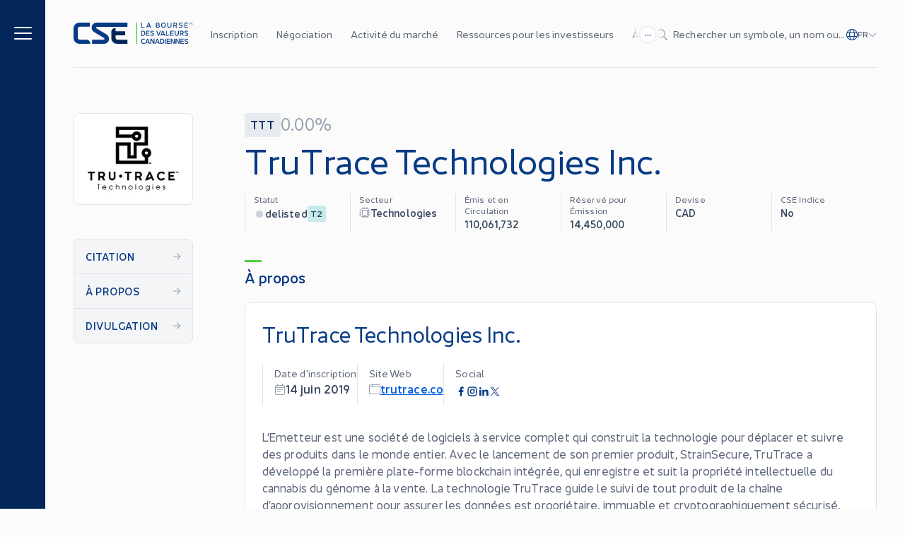

--- FILE ---
content_type: text/html; charset=utf-8
request_url: https://thecse.com/fr/listings/trutrace-technologies-inc/?page=3
body_size: 30860
content:
<!DOCTYPE html><html lang="fr"><head><meta charSet="utf-8"/><meta name="viewport" content="width=device-width"/><link rel="icon" href="/favicon.ico"/><link rel="icon" type="image/png" sizes="16x16" href="/favicon-16x16.png"/><link rel="icon" type="image/png" sizes="32x32" href="/favicon-32x32.png"/><link rel="apple-touch-icon" sizes="180x180" href="/apple-touch-icon.png"/><link rel="manifest" href="/site.webmanifest"/><meta property="og:type" content="website"/><meta property="twitter:card" content="summary_large_image"/><title>TruTrace Technologies Inc. | La Bourse des valeurs canadiennes (CSE)</title><meta name="title" content="TruTrace Technologies Inc. | La Bourse des valeurs canadiennes (CSE)"/><meta property="og:title" content="TruTrace Technologies Inc. | La Bourse des valeurs canadiennes (CSE)"/><meta property="twitter:title" content="TruTrace Technologies Inc. | La Bourse des valeurs canadiennes (CSE)"/><meta name="description" content="La CSE offre une alternative moderne et efficace pour les entreprises cherchant à accéder aux marchés publics de capitaux canadiens."/><meta property="og:description" content="La CSE offre une alternative moderne et efficace pour les entreprises cherchant à accéder aux marchés publics de capitaux canadiens."/><meta property="twitter:description" content="La CSE offre une alternative moderne et efficace pour les entreprises cherchant à accéder aux marchés publics de capitaux canadiens."/><meta property="og:image" content="https://cse-website.imgix.net/2023/07/li-ps-hero@2x.jpg?w=1200&amp;h=630&amp;q=80"/><meta property="twitter:image" content="https://cse-website.imgix.net/2023/07/li-ps-hero@2x.jpg?w=1200&amp;h=630&amp;q=80"/><link rel="preload" as="image" imageSrcSet="/_next/image/?url=https%3A%2F%2Fwebfiles.thecse.com%2FTTT.jpg%3Fl9emoqbWmHKdyMkjZyxb7hfHiyTpcpPm&amp;w=640&amp;q=75 1x, /_next/image/?url=https%3A%2F%2Fwebfiles.thecse.com%2FTTT.jpg%3Fl9emoqbWmHKdyMkjZyxb7hfHiyTpcpPm&amp;w=1024&amp;q=75 2x"/><meta name="next-head-count" content="19"/><link rel="preload" href="/_next/static/css/bb8b82ce6bd756dc.css" as="style"/><link rel="stylesheet" href="/_next/static/css/bb8b82ce6bd756dc.css" data-n-g=""/><noscript data-n-css=""></noscript><script defer="" nomodule="" src="/_next/static/chunks/polyfills-c67a75d1b6f99dc8.js"></script><script src="/_next/static/chunks/webpack-9c085c3b35973140.js" defer=""></script><script src="/_next/static/chunks/framework-3c3428e9c0f09017.js" defer=""></script><script src="/_next/static/chunks/main-a5fb1208d1abdb3c.js" defer=""></script><script src="/_next/static/chunks/pages/_app-abcca78397e45c19.js" defer=""></script><script src="/_next/static/chunks/pages/listings/%5Bslug%5D-cf7b4984cb80a75b.js" defer=""></script><script src="/_next/static/d7dqwFvI4mlytoGJ8bDEz/_buildManifest.js" defer=""></script><script src="/_next/static/d7dqwFvI4mlytoGJ8bDEz/_ssgManifest.js" defer=""></script></head><body><div id="__next"><style>
    #nprogress {
      pointer-events: none;
    }
    #nprogress .bar {
      background: #53CC42;
      position: fixed;
      z-index: 9999;
      top: 0;
      left: 0;
      width: 100%;
      height: 2px;
    }
    #nprogress .peg {
      display: block;
      position: absolute;
      right: 0px;
      width: 100px;
      height: 100%;
      box-shadow: 0 0 10px #53CC42, 0 0 5px #53CC42;
      opacity: 1;
      -webkit-transform: rotate(3deg) translate(0px, -4px);
      -ms-transform: rotate(3deg) translate(0px, -4px);
      transform: rotate(3deg) translate(0px, -4px);
    }
    #nprogress .spinner {
      display: block;
      position: fixed;
      z-index: 1031;
      top: 15px;
      right: 15px;
    }
    #nprogress .spinner-icon {
      width: 18px;
      height: 18px;
      box-sizing: border-box;
      border: solid 2px transparent;
      border-top-color: #53CC42;
      border-left-color: #53CC42;
      border-radius: 50%;
      -webkit-animation: nprogresss-spinner 400ms linear infinite;
      animation: nprogress-spinner 400ms linear infinite;
    }
    .nprogress-custom-parent {
      overflow: hidden;
      position: relative;
    }
    .nprogress-custom-parent #nprogress .spinner,
    .nprogress-custom-parent #nprogress .bar {
      position: absolute;
    }
    @-webkit-keyframes nprogress-spinner {
      0% {
        -webkit-transform: rotate(0deg);
      }
      100% {
        -webkit-transform: rotate(360deg);
      }
    }
    @keyframes nprogress-spinner {
      0% {
        transform: rotate(0deg);
      }
      100% {
        transform: rotate(360deg);
      }
    }
  </style><noscript><iframe title="gtm-iframe" src="https://www.googletagmanager.com/ns.html?id=GTM-5QXDDJXR" height="0" width="0" style="display:none;visibility:hidden"></iframe></noscript><div class="grid grid-cols-[16px_1fr_16px] grid-rows-[auto_1fr] md:grid-cols-[40px_1fr_40px] lg:grid-cols-[64px_minmax(40px,1fr)_minmax(auto,var(--container-max-width))_minmax(40px,1fr)]"><header class="container col-span-1 col-start-2 md:col-start-3"><div class="lg:hidden"></div><div id="siteHeader" class="fixed left-0 top-0 z-[140] w-full transition-transform duration-300 ease-in-out will-change-transform lg:z-[70] lg:w-full lg:bg-grey-page grid grid-cols-[16px_1fr_16px] grid-rows-[auto_1fr] md:grid-cols-[40px_1fr_40px] lg:grid-cols-[64px_minmax(40px,1fr)_minmax(auto,var(--container-max-width))_minmax(40px,1fr)] bg-blue-deep" style="backface-visibility:hidden"><div id="mainNav" class="container relative z-50 col-span-1 col-start-2 flex h-14 items-center text-white lg:col-start-3 lg:h-24 lg:border-none"><div class="flex w-full items-center justify-between border-grey-light lg:h-24 lg:border-b"><div class="flex items-center lg:hidden"><button class="mt-px flex items-center" aria-label="Menu"><span class="icon inline-block fill-current h-5 w-5" aria-hidden="true"><svg xmlns="http://www.w3.org/2000/svg" viewBox="0 0 448 512"><path d="M0 80C0 71.16 7.164 64 16 64H432C440.8 64 448 71.16 448 80C448 88.84 440.8 96 432 96H16C7.164 96 0 88.84 0 80zM0 240C0 231.2 7.164 224 16 224H432C440.8 224 448 231.2 448 240C448 248.8 440.8 256 432 256H16C7.164 256 0 248.8 0 240zM432 416H16C7.164 416 0 408.8 0 400C0 391.2 7.164 384 16 384H432C440.8 384 448 391.2 448 400C448 408.8 440.8 416 432 416z"></path></svg></span></button></div><a aria-label="Logo" class="focusable w-[110px] lg:w-[169px] ml-4 block max-w-[110px] shrink-0 lg:hidden lg:max-w-none lg:pl-0" href="/fr/"><svg viewBox="0 0 181 33" fill="none" xmlns="http://www.w3.org/2000/svg"><path d="M34.8799 0.0478516C30.2239 0.0478516 27.4399 3.79185 27.4399 7.50385C27.4399 10.5439 28.6879 12.8319 31.7279 14.6079C36.3679 17.3279 44.8479 22.3999 45.9199 23.0718C47.4399 24.0159 46.9919 25.7599 45.2159 25.7599H28.0479V31.9679H45.4399C50.1919 31.9679 53.7119 28.9279 53.7119 24.7039C53.7119 21.6479 52.3679 19.2479 49.6479 17.5999C46.6079 15.7599 36.5119 9.79185 35.0879 8.89585C33.9679 8.19185 33.8879 6.27185 35.8719 6.27185H81.5679V0.0478516H34.8799Z" fill="white"></path><path d="M20.048 25.7438H9.248C7.728 25.7438 6.48 24.5118 6.48 22.9758V9.00785C6.48 7.48785 7.712 6.23985 9.248 6.23985H24.688V0.0478516H9.024C3.472 0.0478516 0 4.25585 0 9.43985V22.5438C0 28.0958 3.84 31.9358 9.024 31.9358H25.152V31.0558C25.152 28.5118 22.864 25.7438 20.048 25.7438Z" fill="white"></path><path d="M81.568 25.7437H66.448C64.928 25.7437 63.68 24.5117 63.68 22.9757V19.1357H78.24V12.9277H63.68V8.36768H62.64C59.456 8.36768 57.168 10.9437 57.168 14.1277V22.5437C57.168 28.0957 61.008 31.9357 66.192 31.9357H81.536V25.7437H81.568Z" fill="#D6DCE5"></path><path d="M96.448 0.0478516H94.944V31.9518H96.448V0.0478516Z" fill="#53CC42"></path><path d="M103.744 6.59208H107.776V7.74408H103.184C102.8 7.74408 102.496 7.45608 102.496 7.05608V0.0800781H103.744V6.59208Z" fill="white"></path><path d="M116.144 7.744L115.584 6.192H112.16L111.6 7.744H110.288L112.992 0.592001C113.136 0.208001 113.424 0 113.872 0C114.32 0 114.608 0.208001 114.768 0.592001L117.456 7.744H116.144ZM112.544 5.072H115.168L113.856 1.424L112.544 5.072Z" fill="white"></path><path d="M130.656 5.56796C130.656 6.20796 130.416 6.73596 129.936 7.13596C129.456 7.55196 128.816 7.74397 128.016 7.74397H125.568C125.184 7.74397 124.864 7.43996 124.864 7.03996V0.767965C124.864 0.383965 125.168 0.0639648 125.568 0.0639648H127.808C128.576 0.0639648 129.184 0.271966 129.632 0.655966C130.08 1.03997 130.304 1.55197 130.304 2.19197C130.304 2.84797 130.016 3.35996 129.408 3.75996C130.24 4.14396 130.656 4.73596 130.656 5.56796ZM127.744 1.16796H126.112V3.32796H127.744C128.56 3.32796 129.04 2.87997 129.04 2.27197C129.04 1.63197 128.56 1.16796 127.744 1.16796ZM128.048 6.67196C128.896 6.67196 129.392 6.19196 129.392 5.51996C129.392 4.87996 128.896 4.38396 128.048 4.38396H126.112V6.67196H128.048Z" fill="white"></path><path d="M133.744 1.12011C134.416 0.384112 135.264 0.0161133 136.288 0.0161133C137.312 0.0161133 138.16 0.384112 138.832 1.12011C139.504 1.85611 139.84 2.78411 139.84 3.93611C139.84 5.07211 139.504 6.00011 138.832 6.73611C138.16 7.47211 137.312 7.84011 136.288 7.84011C135.264 7.84011 134.416 7.47211 133.744 6.73611C133.072 6.00011 132.736 5.07211 132.736 3.93611C132.736 2.78411 133.072 1.84011 133.744 1.12011ZM137.936 5.87211C138.352 5.37611 138.576 4.72011 138.576 3.93611C138.576 3.12011 138.368 2.46411 137.936 1.96811C137.52 1.47211 136.96 1.21611 136.288 1.21611C135.616 1.21611 135.056 1.47211 134.64 1.98411C134.224 2.48011 134 3.13611 134 3.93611C134 4.72011 134.208 5.37611 134.64 5.87211C135.072 6.36811 135.616 6.62411 136.288 6.62411C136.96 6.62411 137.504 6.36811 137.936 5.87211Z" fill="white"></path><path d="M143.04 6.92795C142.464 6.31995 142.16 5.53595 142.16 4.57595V0.0959473H143.408V4.59195C143.408 5.19994 143.584 5.69595 143.92 6.07995C144.272 6.44795 144.736 6.63995 145.296 6.63995C146.432 6.63995 147.2 5.82395 147.2 4.59195V0.0959473H148.432V4.57595C148.432 5.53595 148.144 6.33595 147.552 6.92795C146.976 7.53595 146.208 7.82395 145.296 7.82395C144.384 7.82395 143.632 7.51995 143.04 6.92795Z" fill="white"></path><path d="M157.232 7.74397H155.856L154.256 5.11996H154.176H152.48V7.74397H151.232V0.767965C151.232 0.383965 151.536 0.0639648 151.936 0.0639648H154.128C154.976 0.0639648 155.664 0.303965 156.176 0.799964C156.704 1.27996 156.976 1.88796 156.976 2.63996C156.976 3.64796 156.416 4.47996 155.488 4.87996L157.232 7.74397ZM152.48 1.18396V4.07996H154.048C155.072 4.07996 155.712 3.48796 155.712 2.63996C155.712 1.80796 155.072 1.19996 154.048 1.19996H152.48V1.18396Z" fill="white"></path><path d="M160.768 7.56811C160.224 7.39211 159.808 7.23211 159.52 7.05611L159.984 6.01611C160.272 6.17611 160.656 6.33611 161.12 6.46411C161.6 6.60811 162.032 6.67211 162.432 6.67211C163.392 6.67211 163.904 6.24011 163.904 5.66411C163.904 5.05611 163.488 4.81611 162.432 4.49611L162.016 4.36811C161.296 4.16011 160.912 4.00011 160.4 3.66411C159.888 3.32811 159.632 2.83211 159.632 2.16011C159.632 1.55211 159.888 1.05611 160.384 0.640112C160.88 0.224112 161.552 0.0161133 162.384 0.0161133C163.296 0.0161133 164.208 0.256113 165.136 0.736113L164.688 1.76011C163.872 1.36011 163.088 1.15211 162.368 1.15211C161.44 1.15211 160.928 1.56811 160.928 2.12811C160.928 2.41611 161.04 2.64011 161.264 2.80011C161.488 2.94411 161.872 3.10411 162.4 3.28011L162.848 3.42411C163.552 3.63211 163.92 3.77611 164.416 4.12811C164.928 4.46411 165.184 4.97611 165.184 5.66411C165.184 6.30411 164.928 6.83211 164.416 7.23211C163.904 7.64811 163.248 7.84011 162.416 7.84011C161.872 7.82411 161.328 7.74411 160.768 7.56811Z" fill="white"></path><path d="M173.344 1.23208H169.312V3.34408H172.768V4.48008H169.312V6.59208H173.344V7.74408H168.752C168.368 7.74408 168.064 7.45608 168.064 7.05608V0.768079C168.064 0.384079 168.368 0.0800781 168.752 0.0800781H173.344V1.23208Z" fill="white"></path><path d="M105.216 12.1599C106.24 12.1599 107.088 12.5119 107.76 13.2479C108.432 13.9839 108.768 14.8799 108.768 15.9999C108.768 17.1039 108.432 18.0159 107.76 18.7519C107.088 19.4879 106.24 19.8399 105.216 19.8399H103.2C102.816 19.8399 102.496 19.5359 102.496 19.1359V12.8639C102.496 12.4799 102.8 12.1599 103.2 12.1599H105.216ZM105.216 18.6399C105.888 18.6399 106.432 18.3999 106.848 17.9039C107.28 17.4079 107.488 16.7679 107.488 15.9999C107.488 15.2319 107.28 14.5919 106.848 14.0959C106.432 13.5999 105.872 13.3599 105.216 13.3599H103.744V18.6399H105.216Z" fill="white"></path><path d="M115.248 13.3119H111.216V15.4239H114.672V16.5599H111.216V18.6719H115.248V19.8239H110.656C110.272 19.8239 109.968 19.5359 109.968 19.1359V12.8479C109.968 12.4639 110.272 12.1599 110.656 12.1599H115.248V13.3119Z" fill="white"></path><path d="M117.52 19.6479C116.976 19.4719 116.56 19.3119 116.272 19.1359L116.736 18.0959C117.024 18.2559 117.408 18.4159 117.872 18.5439C118.352 18.6879 118.784 18.7519 119.184 18.7519C120.144 18.7519 120.656 18.3199 120.656 17.7439C120.656 17.1359 120.24 16.8959 119.184 16.5759L118.768 16.4479C118.048 16.2399 117.664 16.0799 117.152 15.7439C116.64 15.4079 116.384 14.9119 116.384 14.2399C116.384 13.6319 116.64 13.1359 117.136 12.7199C117.632 12.3039 118.304 12.0959 119.136 12.0959C120.048 12.0959 120.96 12.3359 121.888 12.8159L121.44 13.8399C120.624 13.4399 119.84 13.2319 119.12 13.2319C118.192 13.2319 117.68 13.6479 117.68 14.2079C117.68 14.4959 117.792 14.7199 118.016 14.8799C118.24 15.0239 118.624 15.1839 119.152 15.3599L119.6 15.5039C120.304 15.7119 120.672 15.8559 121.168 16.2079C121.68 16.5439 121.936 17.0559 121.936 17.7439C121.936 18.3839 121.68 18.9119 121.168 19.3119C120.656 19.7279 120 19.9199 119.168 19.9199C118.624 19.9039 118.08 19.8239 117.52 19.6479Z" fill="white"></path><path d="M131.024 12.1599H132.336L129.648 19.3119C129.504 19.6959 129.216 19.9039 128.768 19.9039C128.32 19.9039 128.032 19.6959 127.872 19.3119L125.184 12.1599H126.496L128.784 18.4959L131.024 12.1599Z" fill="white"></path><path d="M137.552 19.8239L136.992 18.2719H133.568L133.008 19.8239H131.696L134.4 12.6879C134.544 12.3039 134.832 12.0959 135.28 12.0959C135.728 12.0959 136.016 12.3039 136.176 12.6879L138.864 19.8399H137.552V19.8239ZM133.968 17.1519H136.592L135.28 13.5039L133.968 17.1519Z" fill="white"></path><path d="M141.184 18.6719H145.216V19.8239H140.624C140.24 19.8239 139.936 19.5359 139.936 19.1359V12.1599H141.184V18.6719Z" fill="white"></path><path d="M151.824 13.3119H147.792V15.4239H151.248V16.5599H147.792V18.6719H151.824V19.8239H147.232C146.848 19.8239 146.544 19.5359 146.544 19.1359V12.8479C146.544 12.4639 146.848 12.1599 147.232 12.1599H151.824V13.3119Z" fill="white"></path><path d="M154.144 19.008C153.568 18.4 153.264 17.616 153.264 16.656V12.176H154.512V16.672C154.512 17.28 154.688 17.776 155.024 18.16C155.376 18.528 155.84 18.72 156.4 18.72C157.536 18.72 158.304 17.904 158.304 16.672V12.176H159.536V16.656C159.536 17.616 159.248 18.416 158.656 19.008C158.08 19.616 157.312 19.904 156.4 19.904C155.488 19.904 154.736 19.6 154.144 19.008Z" fill="white"></path><path d="M167.12 19.824H165.744L164.144 17.2H164.064H162.368V19.824H161.12V12.848C161.12 12.464 161.424 12.144 161.824 12.144H164.016C164.864 12.144 165.552 12.384 166.064 12.88C166.592 13.36 166.864 13.968 166.864 14.72C166.864 15.728 166.304 16.56 165.376 16.96L167.12 19.824ZM162.384 13.264V16.16H163.952C164.976 16.16 165.616 15.568 165.616 14.72C165.616 13.888 164.976 13.28 163.952 13.28H162.384V13.264Z" fill="white"></path><path d="M169.264 19.6479C168.72 19.4719 168.304 19.3119 168.016 19.1359L168.48 18.0959C168.768 18.2559 169.152 18.4159 169.616 18.5439C170.096 18.6879 170.528 18.7519 170.928 18.7519C171.888 18.7519 172.4 18.3199 172.4 17.7439C172.4 17.1359 171.984 16.8959 170.928 16.5759L170.512 16.4479C169.792 16.2399 169.408 16.0799 168.896 15.7439C168.384 15.4079 168.128 14.9119 168.128 14.2399C168.128 13.6319 168.384 13.1359 168.88 12.7199C169.376 12.3039 170.048 12.0959 170.88 12.0959C171.792 12.0959 172.704 12.3359 173.632 12.8159L173.184 13.8399C172.368 13.4399 171.584 13.2319 170.864 13.2319C169.936 13.2319 169.424 13.6479 169.424 14.2079C169.424 14.4959 169.536 14.7199 169.76 14.8799C169.984 15.0239 170.368 15.1839 170.896 15.3599L171.344 15.5039C172.048 15.7119 172.416 15.8559 172.912 16.2079C173.424 16.5439 173.68 17.0559 173.68 17.7439C173.68 18.3839 173.424 18.9119 172.912 19.3119C172.4 19.7279 171.744 19.9199 170.912 19.9199C170.368 19.9039 169.824 19.8239 169.264 19.6479Z" fill="white"></path><path d="M103.232 30.8799C102.56 30.1439 102.224 29.2159 102.224 28.0799C102.224 26.9439 102.56 25.9999 103.232 25.2639C103.904 24.5279 104.752 24.1599 105.776 24.1599C106.464 24.1599 107.248 24.3679 108.128 24.7519L107.632 25.8399C107.008 25.5359 106.416 25.3759 105.84 25.3759C105.152 25.3759 104.592 25.6319 104.16 26.1279C103.728 26.6239 103.504 27.2799 103.504 28.0799C103.504 28.8639 103.728 29.5199 104.16 30.0159C104.592 30.5119 105.152 30.7519 105.84 30.7519C106.416 30.7519 107.008 30.5919 107.632 30.2879L108.128 31.3759C107.248 31.7599 106.464 31.9679 105.776 31.9679C104.752 31.9839 103.904 31.6159 103.232 30.8799Z" fill="white"></path><path d="M114.4 31.9039L113.84 30.3519H110.416L109.856 31.9039H108.544L111.248 24.7519C111.392 24.3679 111.68 24.1599 112.128 24.1599C112.576 24.1599 112.864 24.3679 113.024 24.7519L115.712 31.9039H114.4ZM110.816 29.2319H113.44L112.128 25.5839L110.816 29.2319Z" fill="white"></path><path d="M121.344 24.2399H122.592V31.1359C122.592 31.6799 122.24 31.9839 121.744 31.9839C121.376 31.9839 121.104 31.8399 120.944 31.5679L117.792 26.2239V31.9199H116.544V25.0079C116.544 24.4639 116.912 24.1599 117.392 24.1599C117.76 24.1599 118.032 24.3039 118.208 24.5759L121.36 29.9519V24.2399H121.344Z" fill="white"></path><path d="M129.184 31.9039L128.624 30.3519H125.2L124.64 31.9039H123.328L126.032 24.7519C126.176 24.3679 126.464 24.1599 126.912 24.1599C127.36 24.1599 127.648 24.3679 127.808 24.7519L130.496 31.9039H129.184ZM125.584 29.2319H128.208L126.896 25.5839L125.584 29.2319Z" fill="white"></path><path d="M133.984 24.24C135.008 24.24 135.856 24.592 136.528 25.328C137.2 26.064 137.536 26.96 137.536 28.08C137.536 29.2 137.2 30.096 136.528 30.832C135.856 31.568 135.008 31.92 133.984 31.92H131.952C131.568 31.92 131.248 31.616 131.248 31.216V24.944C131.248 24.56 131.552 24.24 131.952 24.24H133.984ZM133.984 30.72C134.656 30.72 135.2 30.48 135.616 29.984C136.048 29.488 136.256 28.848 136.256 28.08C136.256 27.312 136.048 26.672 135.616 26.176C135.2 25.68 134.64 25.44 133.984 25.44H132.512V30.72H133.984Z" fill="white"></path><path d="M138.544 31.904V24.24H139.792V31.904H138.544Z" fill="white"></path><path d="M146.32 25.392H142.288V27.504H145.744V28.64H142.288V30.752H146.32V31.904H141.728C141.344 31.904 141.04 31.616 141.04 31.216V24.928C141.04 24.544 141.344 24.24 141.728 24.24H146.32V25.392Z" fill="white"></path><path d="M152.128 24.2399H153.376V31.1359C153.376 31.6799 153.024 31.9839 152.528 31.9839C152.16 31.9839 151.888 31.8399 151.728 31.5679L148.576 26.2239V31.9199H147.328V25.0079C147.328 24.4639 147.696 24.1599 148.176 24.1599C148.544 24.1599 148.816 24.3039 148.992 24.5759L152.144 29.9519V24.2399H152.128Z" fill="white"></path><path d="M159.44 24.2399H160.688V31.1359C160.688 31.6799 160.336 31.9839 159.84 31.9839C159.472 31.9839 159.2 31.8399 159.04 31.5679L155.888 26.2239V31.9199H154.64V25.0079C154.64 24.4639 155.008 24.1599 155.488 24.1599C155.856 24.1599 156.128 24.3039 156.304 24.5759L159.456 29.9519V24.2399H159.44Z" fill="white"></path><path d="M167.232 25.392H163.2V27.504H166.656V28.64H163.2V30.752H167.232V31.904H162.64C162.256 31.904 161.952 31.616 161.952 31.216V24.928C161.952 24.544 162.256 24.24 162.64 24.24H167.232V25.392Z" fill="white"></path><path d="M169.296 31.728C168.752 31.552 168.336 31.392 168.048 31.216L168.512 30.176C168.8 30.336 169.184 30.496 169.648 30.624C170.128 30.768 170.56 30.832 170.96 30.832C171.92 30.832 172.432 30.4 172.432 29.824C172.432 29.216 172.016 28.976 170.96 28.656L170.544 28.528C169.824 28.32 169.44 28.16 168.928 27.824C168.416 27.488 168.16 26.992 168.16 26.32C168.16 25.712 168.416 25.216 168.912 24.8C169.408 24.384 170.08 24.176 170.912 24.176C171.824 24.176 172.736 24.416 173.664 24.896L173.216 25.92C172.4 25.52 171.616 25.312 170.896 25.312C169.968 25.312 169.456 25.728 169.456 26.288C169.456 26.576 169.568 26.8 169.792 26.96C170.016 27.104 170.4 27.264 170.928 27.44L171.376 27.584C172.08 27.792 172.448 27.936 172.944 28.288C173.456 28.624 173.712 29.136 173.712 29.824C173.712 30.464 173.456 30.992 172.944 31.392C172.432 31.808 171.776 32 170.944 32C170.4 31.984 169.856 31.904 169.296 31.728Z" fill="white"></path><path d="M178.464 2.63995H178.16L178.08 0.591947L177.408 2.03195C177.376 2.09595 177.328 2.12795 177.264 2.12795C177.2 2.12795 177.152 2.09595 177.12 2.03195L176.448 0.607947L176.368 2.65595H176.064L176.144 0.303947C176.144 0.175947 176.24 0.0959473 176.368 0.0959473C176.464 0.0959473 176.528 0.127947 176.576 0.207947L177.28 1.69595L177.968 0.207947C178 0.127947 178.08 0.0959473 178.176 0.0959473C178.304 0.0959473 178.4 0.175947 178.4 0.303947L178.464 2.63995Z" fill="white"></path><path d="M179.2 2.30408C178.976 2.06408 178.88 1.74408 178.88 1.37608C178.88 0.992079 178.992 0.688079 179.2 0.448079C179.424 0.208079 179.696 0.0800781 180.016 0.0800781C180.24 0.0800781 180.48 0.144079 180.768 0.272079L180.64 0.544078C180.416 0.432078 180.208 0.384078 180.016 0.384078C179.76 0.384078 179.568 0.480079 179.408 0.672079C179.248 0.864079 179.168 1.10408 179.168 1.39208C179.168 1.68008 179.248 1.92008 179.408 2.11208C179.568 2.30408 179.776 2.38408 180.016 2.38408C180.208 2.38408 180.416 2.32008 180.64 2.22408L180.768 2.49608C180.48 2.62408 180.24 2.68808 180.016 2.68808C179.696 2.67208 179.424 2.54408 179.2 2.30408Z" fill="white"></path></svg></a><a aria-label="Logo" class="focusable w-[110px] lg:w-[169px] hidden shrink-0 lg:block" href="/fr/"><svg viewBox="0 0 181 33" fill="none" xmlns="http://www.w3.org/2000/svg"><path d="M34.8799 0.0478516C30.2239 0.0478516 27.4399 3.79185 27.4399 7.50385C27.4399 10.5439 28.6879 12.8319 31.7279 14.6079C36.3679 17.3279 44.8479 22.3999 45.9199 23.0718C47.4399 24.0159 46.9919 25.7599 45.2159 25.7599H28.0479V31.9679H45.4399C50.1919 31.9679 53.7119 28.9279 53.7119 24.7039C53.7119 21.6479 52.3679 19.2479 49.6479 17.5999C46.6079 15.7599 36.5119 9.79185 35.0879 8.89585C33.9679 8.19185 33.8879 6.27185 35.8719 6.27185H81.5679V0.0478516H34.8799Z" fill="#073A84"></path><path d="M20.048 25.7438H9.248C7.728 25.7438 6.48 24.5118 6.48 22.9758V9.00785C6.48 7.48785 7.712 6.23985 9.248 6.23985H24.688V0.0478516H9.024C3.472 0.0478516 0 4.25585 0 9.43985V22.5438C0 28.0958 3.84 31.9358 9.024 31.9358H25.152V31.0558C25.152 28.5118 22.864 25.7438 20.048 25.7438Z" fill="#073A84"></path><path d="M81.568 25.7437H66.448C64.928 25.7437 63.68 24.5117 63.68 22.9757V19.1357H78.24V12.9277H63.68V8.36768H62.64C59.456 8.36768 57.168 10.9437 57.168 14.1277V22.5437C57.168 28.0957 61.008 31.9357 66.192 31.9357H81.536V25.7437H81.568Z" fill="#032659"></path><path d="M96.448 0.0478516H94.944V31.9518H96.448V0.0478516Z" fill="#53CC42"></path><path d="M103.744 6.59208H107.776V7.74408H103.184C102.8 7.74408 102.496 7.45608 102.496 7.05608V0.0800781H103.744V6.59208Z" fill="#073A84"></path><path d="M116.144 7.744L115.584 6.192H112.16L111.6 7.744H110.288L112.992 0.592001C113.136 0.208001 113.424 0 113.872 0C114.32 0 114.608 0.208001 114.768 0.592001L117.456 7.744H116.144ZM112.544 5.072H115.168L113.856 1.424L112.544 5.072Z" fill="#073A84"></path><path d="M130.656 5.56796C130.656 6.20796 130.416 6.73596 129.936 7.13596C129.456 7.55196 128.816 7.74397 128.016 7.74397H125.568C125.184 7.74397 124.864 7.43996 124.864 7.03996V0.767965C124.864 0.383965 125.168 0.0639648 125.568 0.0639648H127.808C128.576 0.0639648 129.184 0.271966 129.632 0.655966C130.08 1.03997 130.304 1.55197 130.304 2.19197C130.304 2.84797 130.016 3.35996 129.408 3.75996C130.24 4.14396 130.656 4.73596 130.656 5.56796ZM127.744 1.16796H126.112V3.32796H127.744C128.56 3.32796 129.04 2.87997 129.04 2.27197C129.04 1.63197 128.56 1.16796 127.744 1.16796ZM128.048 6.67196C128.896 6.67196 129.392 6.19196 129.392 5.51996C129.392 4.87996 128.896 4.38396 128.048 4.38396H126.112V6.67196H128.048Z" fill="#073A84"></path><path d="M133.744 1.12011C134.416 0.384112 135.264 0.0161133 136.288 0.0161133C137.312 0.0161133 138.16 0.384112 138.832 1.12011C139.504 1.85611 139.84 2.78411 139.84 3.93611C139.84 5.07211 139.504 6.00011 138.832 6.73611C138.16 7.47211 137.312 7.84011 136.288 7.84011C135.264 7.84011 134.416 7.47211 133.744 6.73611C133.072 6.00011 132.736 5.07211 132.736 3.93611C132.736 2.78411 133.072 1.84011 133.744 1.12011ZM137.936 5.87211C138.352 5.37611 138.576 4.72011 138.576 3.93611C138.576 3.12011 138.368 2.46411 137.936 1.96811C137.52 1.47211 136.96 1.21611 136.288 1.21611C135.616 1.21611 135.056 1.47211 134.64 1.98411C134.224 2.48011 134 3.13611 134 3.93611C134 4.72011 134.208 5.37611 134.64 5.87211C135.072 6.36811 135.616 6.62411 136.288 6.62411C136.96 6.62411 137.504 6.36811 137.936 5.87211Z" fill="#073A84"></path><path d="M143.04 6.92795C142.464 6.31995 142.16 5.53595 142.16 4.57595V0.0959473H143.408V4.59195C143.408 5.19994 143.584 5.69595 143.92 6.07995C144.272 6.44795 144.736 6.63995 145.296 6.63995C146.432 6.63995 147.2 5.82395 147.2 4.59195V0.0959473H148.432V4.57595C148.432 5.53595 148.144 6.33595 147.552 6.92795C146.976 7.53595 146.208 7.82395 145.296 7.82395C144.384 7.82395 143.632 7.51995 143.04 6.92795Z" fill="#073A84"></path><path d="M157.232 7.74397H155.856L154.256 5.11996H154.176H152.48V7.74397H151.232V0.767965C151.232 0.383965 151.536 0.0639648 151.936 0.0639648H154.128C154.976 0.0639648 155.664 0.303965 156.176 0.799964C156.704 1.27996 156.976 1.88796 156.976 2.63996C156.976 3.64796 156.416 4.47996 155.488 4.87996L157.232 7.74397ZM152.48 1.18396V4.07996H154.048C155.072 4.07996 155.712 3.48796 155.712 2.63996C155.712 1.80796 155.072 1.19996 154.048 1.19996H152.48V1.18396Z" fill="#073A84"></path><path d="M160.768 7.56811C160.224 7.39211 159.808 7.23211 159.52 7.05611L159.984 6.01611C160.272 6.17611 160.656 6.33611 161.12 6.46411C161.6 6.60811 162.032 6.67211 162.432 6.67211C163.392 6.67211 163.904 6.24011 163.904 5.66411C163.904 5.05611 163.488 4.81611 162.432 4.49611L162.016 4.36811C161.296 4.16011 160.912 4.00011 160.4 3.66411C159.888 3.32811 159.632 2.83211 159.632 2.16011C159.632 1.55211 159.888 1.05611 160.384 0.640112C160.88 0.224112 161.552 0.0161133 162.384 0.0161133C163.296 0.0161133 164.208 0.256113 165.136 0.736113L164.688 1.76011C163.872 1.36011 163.088 1.15211 162.368 1.15211C161.44 1.15211 160.928 1.56811 160.928 2.12811C160.928 2.41611 161.04 2.64011 161.264 2.80011C161.488 2.94411 161.872 3.10411 162.4 3.28011L162.848 3.42411C163.552 3.63211 163.92 3.77611 164.416 4.12811C164.928 4.46411 165.184 4.97611 165.184 5.66411C165.184 6.30411 164.928 6.83211 164.416 7.23211C163.904 7.64811 163.248 7.84011 162.416 7.84011C161.872 7.82411 161.328 7.74411 160.768 7.56811Z" fill="#073A84"></path><path d="M173.344 1.23208H169.312V3.34408H172.768V4.48008H169.312V6.59208H173.344V7.74408H168.752C168.368 7.74408 168.064 7.45608 168.064 7.05608V0.768079C168.064 0.384079 168.368 0.0800781 168.752 0.0800781H173.344V1.23208Z" fill="#073A84"></path><path d="M105.216 12.1599C106.24 12.1599 107.088 12.5119 107.76 13.2479C108.432 13.9839 108.768 14.8799 108.768 15.9999C108.768 17.1039 108.432 18.0159 107.76 18.7519C107.088 19.4879 106.24 19.8399 105.216 19.8399H103.2C102.816 19.8399 102.496 19.5359 102.496 19.1359V12.8639C102.496 12.4799 102.8 12.1599 103.2 12.1599H105.216ZM105.216 18.6399C105.888 18.6399 106.432 18.3999 106.848 17.9039C107.28 17.4079 107.488 16.7679 107.488 15.9999C107.488 15.2319 107.28 14.5919 106.848 14.0959C106.432 13.5999 105.872 13.3599 105.216 13.3599H103.744V18.6399H105.216Z" fill="#073A84"></path><path d="M115.248 13.3119H111.216V15.4239H114.672V16.5599H111.216V18.6719H115.248V19.8239H110.656C110.272 19.8239 109.968 19.5359 109.968 19.1359V12.8479C109.968 12.4639 110.272 12.1599 110.656 12.1599H115.248V13.3119Z" fill="#073A84"></path><path d="M117.52 19.6479C116.976 19.4719 116.56 19.3119 116.272 19.1359L116.736 18.0959C117.024 18.2559 117.408 18.4159 117.872 18.5439C118.352 18.6879 118.784 18.7519 119.184 18.7519C120.144 18.7519 120.656 18.3199 120.656 17.7439C120.656 17.1359 120.24 16.8959 119.184 16.5759L118.768 16.4479C118.048 16.2399 117.664 16.0799 117.152 15.7439C116.64 15.4079 116.384 14.9119 116.384 14.2399C116.384 13.6319 116.64 13.1359 117.136 12.7199C117.632 12.3039 118.304 12.0959 119.136 12.0959C120.048 12.0959 120.96 12.3359 121.888 12.8159L121.44 13.8399C120.624 13.4399 119.84 13.2319 119.12 13.2319C118.192 13.2319 117.68 13.6479 117.68 14.2079C117.68 14.4959 117.792 14.7199 118.016 14.8799C118.24 15.0239 118.624 15.1839 119.152 15.3599L119.6 15.5039C120.304 15.7119 120.672 15.8559 121.168 16.2079C121.68 16.5439 121.936 17.0559 121.936 17.7439C121.936 18.3839 121.68 18.9119 121.168 19.3119C120.656 19.7279 120 19.9199 119.168 19.9199C118.624 19.9039 118.08 19.8239 117.52 19.6479Z" fill="#073A84"></path><path d="M131.024 12.1599H132.336L129.648 19.3119C129.504 19.6959 129.216 19.9039 128.768 19.9039C128.32 19.9039 128.032 19.6959 127.872 19.3119L125.184 12.1599H126.496L128.784 18.4959L131.024 12.1599Z" fill="#073A84"></path><path d="M137.552 19.8239L136.992 18.2719H133.568L133.008 19.8239H131.696L134.4 12.6879C134.544 12.3039 134.832 12.0959 135.28 12.0959C135.728 12.0959 136.016 12.3039 136.176 12.6879L138.864 19.8399H137.552V19.8239ZM133.968 17.1519H136.592L135.28 13.5039L133.968 17.1519Z" fill="#073A84"></path><path d="M141.184 18.6719H145.216V19.8239H140.624C140.24 19.8239 139.936 19.5359 139.936 19.1359V12.1599H141.184V18.6719Z" fill="#073A84"></path><path d="M151.824 13.3119H147.792V15.4239H151.248V16.5599H147.792V18.6719H151.824V19.8239H147.232C146.848 19.8239 146.544 19.5359 146.544 19.1359V12.8479C146.544 12.4639 146.848 12.1599 147.232 12.1599H151.824V13.3119Z" fill="#073A84"></path><path d="M154.144 19.008C153.568 18.4 153.264 17.616 153.264 16.656V12.176H154.512V16.672C154.512 17.28 154.688 17.776 155.024 18.16C155.376 18.528 155.84 18.72 156.4 18.72C157.536 18.72 158.304 17.904 158.304 16.672V12.176H159.536V16.656C159.536 17.616 159.248 18.416 158.656 19.008C158.08 19.616 157.312 19.904 156.4 19.904C155.488 19.904 154.736 19.6 154.144 19.008Z" fill="#073A84"></path><path d="M167.12 19.824H165.744L164.144 17.2H164.064H162.368V19.824H161.12V12.848C161.12 12.464 161.424 12.144 161.824 12.144H164.016C164.864 12.144 165.552 12.384 166.064 12.88C166.592 13.36 166.864 13.968 166.864 14.72C166.864 15.728 166.304 16.56 165.376 16.96L167.12 19.824ZM162.384 13.264V16.16H163.952C164.976 16.16 165.616 15.568 165.616 14.72C165.616 13.888 164.976 13.28 163.952 13.28H162.384V13.264Z" fill="#073A84"></path><path d="M169.264 19.6479C168.72 19.4719 168.304 19.3119 168.016 19.1359L168.48 18.0959C168.768 18.2559 169.152 18.4159 169.616 18.5439C170.096 18.6879 170.528 18.7519 170.928 18.7519C171.888 18.7519 172.4 18.3199 172.4 17.7439C172.4 17.1359 171.984 16.8959 170.928 16.5759L170.512 16.4479C169.792 16.2399 169.408 16.0799 168.896 15.7439C168.384 15.4079 168.128 14.9119 168.128 14.2399C168.128 13.6319 168.384 13.1359 168.88 12.7199C169.376 12.3039 170.048 12.0959 170.88 12.0959C171.792 12.0959 172.704 12.3359 173.632 12.8159L173.184 13.8399C172.368 13.4399 171.584 13.2319 170.864 13.2319C169.936 13.2319 169.424 13.6479 169.424 14.2079C169.424 14.4959 169.536 14.7199 169.76 14.8799C169.984 15.0239 170.368 15.1839 170.896 15.3599L171.344 15.5039C172.048 15.7119 172.416 15.8559 172.912 16.2079C173.424 16.5439 173.68 17.0559 173.68 17.7439C173.68 18.3839 173.424 18.9119 172.912 19.3119C172.4 19.7279 171.744 19.9199 170.912 19.9199C170.368 19.9039 169.824 19.8239 169.264 19.6479Z" fill="#073A84"></path><path d="M103.232 30.8799C102.56 30.1439 102.224 29.2159 102.224 28.0799C102.224 26.9439 102.56 25.9999 103.232 25.2639C103.904 24.5279 104.752 24.1599 105.776 24.1599C106.464 24.1599 107.248 24.3679 108.128 24.7519L107.632 25.8399C107.008 25.5359 106.416 25.3759 105.84 25.3759C105.152 25.3759 104.592 25.6319 104.16 26.1279C103.728 26.6239 103.504 27.2799 103.504 28.0799C103.504 28.8639 103.728 29.5199 104.16 30.0159C104.592 30.5119 105.152 30.7519 105.84 30.7519C106.416 30.7519 107.008 30.5919 107.632 30.2879L108.128 31.3759C107.248 31.7599 106.464 31.9679 105.776 31.9679C104.752 31.9839 103.904 31.6159 103.232 30.8799Z" fill="#073A84"></path><path d="M114.4 31.9039L113.84 30.3519H110.416L109.856 31.9039H108.544L111.248 24.7519C111.392 24.3679 111.68 24.1599 112.128 24.1599C112.576 24.1599 112.864 24.3679 113.024 24.7519L115.712 31.9039H114.4ZM110.816 29.2319H113.44L112.128 25.5839L110.816 29.2319Z" fill="#073A84"></path><path d="M121.344 24.2399H122.592V31.1359C122.592 31.6799 122.24 31.9839 121.744 31.9839C121.376 31.9839 121.104 31.8399 120.944 31.5679L117.792 26.2239V31.9199H116.544V25.0079C116.544 24.4639 116.912 24.1599 117.392 24.1599C117.76 24.1599 118.032 24.3039 118.208 24.5759L121.36 29.9519V24.2399H121.344Z" fill="#073A84"></path><path d="M129.184 31.9039L128.624 30.3519H125.2L124.64 31.9039H123.328L126.032 24.7519C126.176 24.3679 126.464 24.1599 126.912 24.1599C127.36 24.1599 127.648 24.3679 127.808 24.7519L130.496 31.9039H129.184ZM125.584 29.2319H128.208L126.896 25.5839L125.584 29.2319Z" fill="#073A84"></path><path d="M133.984 24.24C135.008 24.24 135.856 24.592 136.528 25.328C137.2 26.064 137.536 26.96 137.536 28.08C137.536 29.2 137.2 30.096 136.528 30.832C135.856 31.568 135.008 31.92 133.984 31.92H131.952C131.568 31.92 131.248 31.616 131.248 31.216V24.944C131.248 24.56 131.552 24.24 131.952 24.24H133.984ZM133.984 30.72C134.656 30.72 135.2 30.48 135.616 29.984C136.048 29.488 136.256 28.848 136.256 28.08C136.256 27.312 136.048 26.672 135.616 26.176C135.2 25.68 134.64 25.44 133.984 25.44H132.512V30.72H133.984Z" fill="#073A84"></path><path d="M138.544 31.904V24.24H139.792V31.904H138.544Z" fill="#073A84"></path><path d="M146.32 25.392H142.288V27.504H145.744V28.64H142.288V30.752H146.32V31.904H141.728C141.344 31.904 141.04 31.616 141.04 31.216V24.928C141.04 24.544 141.344 24.24 141.728 24.24H146.32V25.392Z" fill="#073A84"></path><path d="M152.128 24.2399H153.376V31.1359C153.376 31.6799 153.024 31.9839 152.528 31.9839C152.16 31.9839 151.888 31.8399 151.728 31.5679L148.576 26.2239V31.9199H147.328V25.0079C147.328 24.4639 147.696 24.1599 148.176 24.1599C148.544 24.1599 148.816 24.3039 148.992 24.5759L152.144 29.9519V24.2399H152.128Z" fill="#073A84"></path><path d="M159.44 24.2399H160.688V31.1359C160.688 31.6799 160.336 31.9839 159.84 31.9839C159.472 31.9839 159.2 31.8399 159.04 31.5679L155.888 26.2239V31.9199H154.64V25.0079C154.64 24.4639 155.008 24.1599 155.488 24.1599C155.856 24.1599 156.128 24.3039 156.304 24.5759L159.456 29.9519V24.2399H159.44Z" fill="#073A84"></path><path d="M167.232 25.392H163.2V27.504H166.656V28.64H163.2V30.752H167.232V31.904H162.64C162.256 31.904 161.952 31.616 161.952 31.216V24.928C161.952 24.544 162.256 24.24 162.64 24.24H167.232V25.392Z" fill="#073A84"></path><path d="M169.296 31.728C168.752 31.552 168.336 31.392 168.048 31.216L168.512 30.176C168.8 30.336 169.184 30.496 169.648 30.624C170.128 30.768 170.56 30.832 170.96 30.832C171.92 30.832 172.432 30.4 172.432 29.824C172.432 29.216 172.016 28.976 170.96 28.656L170.544 28.528C169.824 28.32 169.44 28.16 168.928 27.824C168.416 27.488 168.16 26.992 168.16 26.32C168.16 25.712 168.416 25.216 168.912 24.8C169.408 24.384 170.08 24.176 170.912 24.176C171.824 24.176 172.736 24.416 173.664 24.896L173.216 25.92C172.4 25.52 171.616 25.312 170.896 25.312C169.968 25.312 169.456 25.728 169.456 26.288C169.456 26.576 169.568 26.8 169.792 26.96C170.016 27.104 170.4 27.264 170.928 27.44L171.376 27.584C172.08 27.792 172.448 27.936 172.944 28.288C173.456 28.624 173.712 29.136 173.712 29.824C173.712 30.464 173.456 30.992 172.944 31.392C172.432 31.808 171.776 32 170.944 32C170.4 31.984 169.856 31.904 169.296 31.728Z" fill="#073A84"></path><path d="M178.464 2.63995H178.16L178.08 0.591947L177.408 2.03195C177.376 2.09595 177.328 2.12795 177.264 2.12795C177.2 2.12795 177.152 2.09595 177.12 2.03195L176.448 0.607947L176.368 2.65595H176.064L176.144 0.303947C176.144 0.175947 176.24 0.0959473 176.368 0.0959473C176.464 0.0959473 176.528 0.127947 176.576 0.207947L177.28 1.69595L177.968 0.207947C178 0.127947 178.08 0.0959473 178.176 0.0959473C178.304 0.0959473 178.4 0.175947 178.4 0.303947L178.464 2.63995Z" fill="#073A84"></path><path d="M179.2 2.30408C178.976 2.06408 178.88 1.74408 178.88 1.37608C178.88 0.992079 178.992 0.688079 179.2 0.448079C179.424 0.208079 179.696 0.0800781 180.016 0.0800781C180.24 0.0800781 180.48 0.144079 180.768 0.272079L180.64 0.544078C180.416 0.432078 180.208 0.384078 180.016 0.384078C179.76 0.384078 179.568 0.480079 179.408 0.672079C179.248 0.864079 179.168 1.10408 179.168 1.39208C179.168 1.68008 179.248 1.92008 179.408 2.11208C179.568 2.30408 179.776 2.38408 180.016 2.38408C180.208 2.38408 180.416 2.32008 180.64 2.22408L180.768 2.49608C180.48 2.62408 180.24 2.68808 180.016 2.68808C179.696 2.67208 179.424 2.54408 179.2 2.30408Z" fill="#073A84"></path></svg></a><div class="flex h-full w-full flex-row-reverse items-center justify-start lg:flex-row lg:gap-8 xl:ml-3 2xl:ml-8 2xl:gap-12"><div class="block" style="opacity:0"><div class="hidden h-[55px] lg:flex lg:items-center"><nav aria-label="Main" data-orientation="horizontal" dir="ltr" class="relative flex flex-row gap-1"><div style="position:relative"><ul data-orientation="horizontal" class="no-scrollbar flex flex-row gap-0 overflow-x-auto 2xl:gap-2" dir="ltr"></ul></div></nav></div></div><div class="relative z-20 ml-6 lg:ml-auto max-lg:!w-auto"><button class="group flex max-w-[269px] items-center text-left text-grey-text hover:text-blue-cse" aria-label="Search"><span class="icon inline-block fill-current mr-2 h-4 w-4 shrink-0 grow translate-y-px text-white group-hover:text-green-cse lg:text-grey-medium" aria-hidden="true"><svg xmlns="http://www.w3.org/2000/svg" viewBox="0 0 512 512"><path d="M504.1 471l-134-134C399.1 301.5 415.1 256.8 415.1 208c0-114.9-93.13-208-208-208S-.0002 93.13-.0002 208S93.12 416 207.1 416c48.79 0 93.55-16.91 129-45.04l134 134C475.7 509.7 481.9 512 488 512s12.28-2.344 16.97-7.031C514.3 495.6 514.3 480.4 504.1 471zM48 208c0-88.22 71.78-160 160-160s160 71.78 160 160s-71.78 160-160 160S48 296.2 48 208z"></path></svg></span><span class="hidden truncate text-sm font-normal tracking-relaxed xl:block">Rechercher un symbole, un nom ou un mot-clé</span></button></div><div class="relative text-left text-sm hidden lg:inline-block" data-headlessui-state=""><div class="flex items-center"><button aria-label="Change language" class="inline-flex items-center gap-2" id="headlessui-menu-button-:R2sad5m:" type="button" aria-haspopup="menu" aria-expanded="false" data-headlessui-state=""><span class="icon inline-block fill-current h-4 w-4 translate-y-px text-blue-cse" aria-hidden="true"><svg xmlns="http://www.w3.org/2000/svg" viewBox="0 0 512 512"><path d="M256 0C397.4 0 512 114.6 512 256C512 397.4 397.4 512 256 512C114.6 512 0 397.4 0 256C0 114.6 114.6 0 256 0zM256 480C272.7 480 296.4 465.6 317.9 422.7C327.8 402.9 336.1 378.1 341.1 352H170C175.9 378.1 184.2 402.9 194.1 422.7C215.6 465.6 239.3 480 256 480V480zM164.3 320H347.7C350.5 299.8 352 278.3 352 256C352 233.7 350.5 212.2 347.7 192H164.3C161.5 212.2 160 233.7 160 256C160 278.3 161.5 299.8 164.3 320V320zM341.1 160C336.1 133 327.8 109.1 317.9 89.29C296.4 46.37 272.7 32 256 32C239.3 32 215.6 46.37 194.1 89.29C184.2 109.1 175.9 133 170 160H341.1zM379.1 192C382.6 212.5 384 233.9 384 256C384 278.1 382.6 299.5 379.1 320H470.7C476.8 299.7 480 278.2 480 256C480 233.8 476.8 212.3 470.7 192H379.1zM327.5 43.66C348.5 71.99 365.1 112.4 374.7 160H458.4C432.6 105.5 385.3 63.12 327.5 43.66V43.66zM184.5 43.66C126.7 63.12 79.44 105.5 53.56 160H137.3C146.9 112.4 163.5 71.99 184.5 43.66V43.66zM32 256C32 278.2 35.24 299.7 41.28 320H132C129.4 299.5 128 278.1 128 256C128 233.9 129.4 212.5 132 192H41.28C35.24 212.3 32 233.8 32 256V256zM458.4 352H374.7C365.1 399.6 348.5 440 327.5 468.3C385.3 448.9 432.6 406.5 458.4 352zM137.3 352H53.56C79.44 406.5 126.7 448.9 184.5 468.3C163.5 440 146.9 399.6 137.3 352V352z"></path></svg></span><span class="text-xs font-bold uppercase text-grey-text">fr</span><span class="icon inline-block fill-current h-3 w-3 translate-y-px text-grey-medium false" aria-hidden="true"><svg xmlns="http://www.w3.org/2000/svg" viewBox="0 0 448 512"><path d="M432.6 209.3l-191.1 183.1C235.1 397.8 229.1 400 224 400s-11.97-2.219-16.59-6.688L15.41 209.3C5.814 200.2 5.502 184.1 14.69 175.4c9.125-9.625 24.38-9.938 33.91-.7187L224 342.8l175.4-168c9.5-9.219 24.78-8.906 33.91 .7187C442.5 184.1 442.2 200.2 432.6 209.3z"></path></svg></span></button></div></div><div class="block lg:hidden"><button aria-label="Change language" class="inline-flex items-center gap-1.5 px-0 lg:h-16 lg:gap-2 lg:px-2"><span class="icon inline-block fill-current h-4 w-4 translate-y-px transition text-white" aria-hidden="true"><svg xmlns="http://www.w3.org/2000/svg" viewBox="0 0 512 512"><path d="M256 0C397.4 0 512 114.6 512 256C512 397.4 397.4 512 256 512C114.6 512 0 397.4 0 256C0 114.6 114.6 0 256 0zM256 480C272.7 480 296.4 465.6 317.9 422.7C327.8 402.9 336.1 378.1 341.1 352H170C175.9 378.1 184.2 402.9 194.1 422.7C215.6 465.6 239.3 480 256 480V480zM164.3 320H347.7C350.5 299.8 352 278.3 352 256C352 233.7 350.5 212.2 347.7 192H164.3C161.5 212.2 160 233.7 160 256C160 278.3 161.5 299.8 164.3 320V320zM341.1 160C336.1 133 327.8 109.1 317.9 89.29C296.4 46.37 272.7 32 256 32C239.3 32 215.6 46.37 194.1 89.29C184.2 109.1 175.9 133 170 160H341.1zM379.1 192C382.6 212.5 384 233.9 384 256C384 278.1 382.6 299.5 379.1 320H470.7C476.8 299.7 480 278.2 480 256C480 233.8 476.8 212.3 470.7 192H379.1zM327.5 43.66C348.5 71.99 365.1 112.4 374.7 160H458.4C432.6 105.5 385.3 63.12 327.5 43.66V43.66zM184.5 43.66C126.7 63.12 79.44 105.5 53.56 160H137.3C146.9 112.4 163.5 71.99 184.5 43.66V43.66zM32 256C32 278.2 35.24 299.7 41.28 320H132C129.4 299.5 128 278.1 128 256C128 233.9 129.4 212.5 132 192H41.28C35.24 212.3 32 233.8 32 256V256zM458.4 352H374.7C365.1 399.6 348.5 440 327.5 468.3C385.3 448.9 432.6 406.5 458.4 352zM137.3 352H53.56C79.44 406.5 126.7 448.9 184.5 468.3C163.5 440 146.9 399.6 137.3 352V352z"></path></svg></span><span class="text-xs font-bold uppercase text-white">fr</span><span class="icon inline-block fill-current h-3 w-3 translate-y-px transition text-white" aria-hidden="true"><svg xmlns="http://www.w3.org/2000/svg" viewBox="0 0 320 512"><path d="M137.4 374.6c12.5 12.5 32.8 12.5 45.3 0l128-128c9.2-9.2 11.9-22.9 6.9-34.9s-16.6-19.8-29.6-19.8L32 192c-12.9 0-24.6 7.8-29.6 19.8s-2.2 25.7 6.9 34.9l128 128z"></path></svg></span></button></div></div></div></div></div><div><div><div id="sidemenu__bar" class="fixed left-0 top-0 z-[150] hidden h-screen w-16 items-start justify-center bg-blue-deep py-[30px] text-white lg:flex"><div class="mt-[3px] hidden h-10 lg:flex"><nav aria-label="Main" data-orientation="vertical" dir="ltr"><div style="position:relative"><ul data-orientation="vertical" class="flex flex-col" dir="ltr"><li class="flex"><button id="sidemenu__icon" data-state="closed" aria-expanded="false" aria-controls="radix-:R3d5m:-content-global" class="SideMenu_hamburger-icon__T8_Ye SideMenu_hamburger-icon--close__CkZhL" aria-label="Menu" data-radix-collection-item=""><div class="SideMenu_bar-wrapper__3xK_d"><div class="SideMenu_bar__CMXWy"></div><div class="SideMenu_bar__CMXWy"></div><div class="SideMenu_bar__CMXWy"></div></div></button></li></ul></div></nav></div></div></div></div><div class="fixed inset-0 z-[150] flex w-full flex-col lg:hidden pointer-events-none"><div class="flex h-dvh flex-col"></div></div></header><div id="sitePageWrapperContainer" class="container col-span-1 col-start-2 space-y-20 pt-16 lg:col-start-3 lg:space-y-24 lg:pt-24"><section id="" class="grid grid-cols-2 sm:grid-cols-12 lg:grid-cols-24 gap-x-6 gap-y-4 lg:gap-y-12 xl:gap-y-16 mt-6 md:mt-12 xl:mt-16"><div class="col-span-full hidden lg:col-span-4 xl:block"><div class="sticky transition-all duration-300 ease-in-out top-8"><div><div class="card transition-all mb-12 flex aspect-square items-center justify-center bg-white p-3"><img alt="Logo for TruTrace Technologies Inc." srcSet="/_next/image/?url=https%3A%2F%2Fwebfiles.thecse.com%2FTTT.jpg%3Fl9emoqbWmHKdyMkjZyxb7hfHiyTpcpPm&amp;w=640&amp;q=75 1x, /_next/image/?url=https%3A%2F%2Fwebfiles.thecse.com%2FTTT.jpg%3Fl9emoqbWmHKdyMkjZyxb7hfHiyTpcpPm&amp;w=1024&amp;q=75 2x" src="/_next/image/?url=https%3A%2F%2Fwebfiles.thecse.com%2FTTT.jpg%3Fl9emoqbWmHKdyMkjZyxb7hfHiyTpcpPm&amp;w=1024&amp;q=75" width="496" height="496" decoding="async" data-nimg="1" class="inline-block" style="color:transparent"/></div></div><nav class="block rounded-lg border border-grey-light bg-grey-bg"><ul class="flex flex-col divide-y divide-grey-light"><li class="group bg-grey-bg first:rounded-t-lg last:rounded-b-lg"><a href="#quote" class="group/link flex items-center justify-between p-4 text-sm font-bold uppercase leading-4 tracking-wider text-blue-cse group-first:rounded-t-lg group-last:rounded-b-lg hover:bg-white focus:bg-white"><span>Citation</span><span class="icon inline-block fill-current h-3 w-3 text-grey-medium group-hover/link:!text-green-cse group-focus/link:!text-green-cse" aria-hidden="true"><svg xmlns="http://www.w3.org/2000/svg" viewBox="0 0 448 512"><path d="M264.6 70.63l176 168c4.75 4.531 7.438 10.81 7.438 17.38s-2.688 12.84-7.438 17.38l-176 168c-9.594 9.125-24.78 8.781-33.94-.8125c-9.156-9.5-8.812-24.75 .8125-33.94l132.7-126.6H24.01c-13.25 0-24.01-10.76-24.01-24.01s10.76-23.99 24.01-23.99h340.1l-132.7-126.6C221.8 96.23 221.5 80.98 230.6 71.45C239.8 61.85 254.1 61.51 264.6 70.63z"></path></svg></span></a></li><li class="group bg-grey-bg first:rounded-t-lg last:rounded-b-lg"><a href="#about" class="group/link flex items-center justify-between p-4 text-sm font-bold uppercase leading-4 tracking-wider text-blue-cse group-first:rounded-t-lg group-last:rounded-b-lg hover:bg-white focus:bg-white"><span>À propos</span><span class="icon inline-block fill-current h-3 w-3 text-grey-medium group-hover/link:!text-green-cse group-focus/link:!text-green-cse" aria-hidden="true"><svg xmlns="http://www.w3.org/2000/svg" viewBox="0 0 448 512"><path d="M264.6 70.63l176 168c4.75 4.531 7.438 10.81 7.438 17.38s-2.688 12.84-7.438 17.38l-176 168c-9.594 9.125-24.78 8.781-33.94-.8125c-9.156-9.5-8.812-24.75 .8125-33.94l132.7-126.6H24.01c-13.25 0-24.01-10.76-24.01-24.01s10.76-23.99 24.01-23.99h340.1l-132.7-126.6C221.8 96.23 221.5 80.98 230.6 71.45C239.8 61.85 254.1 61.51 264.6 70.63z"></path></svg></span></a></li><li class="group bg-grey-bg first:rounded-t-lg last:rounded-b-lg"><a href="#disclosure" class="group/link flex items-center justify-between p-4 text-sm font-bold uppercase leading-4 tracking-wider text-blue-cse group-first:rounded-t-lg group-last:rounded-b-lg hover:bg-white focus:bg-white"><span>Divulgation</span><span class="icon inline-block fill-current h-3 w-3 text-grey-medium group-hover/link:!text-green-cse group-focus/link:!text-green-cse" aria-hidden="true"><svg xmlns="http://www.w3.org/2000/svg" viewBox="0 0 448 512"><path d="M264.6 70.63l176 168c4.75 4.531 7.438 10.81 7.438 17.38s-2.688 12.84-7.438 17.38l-176 168c-9.594 9.125-24.78 8.781-33.94-.8125c-9.156-9.5-8.812-24.75 .8125-33.94l132.7-126.6H24.01c-13.25 0-24.01-10.76-24.01-24.01s10.76-23.99 24.01-23.99h340.1l-132.7-126.6C221.8 96.23 221.5 80.98 230.6 71.45C239.8 61.85 254.1 61.51 264.6 70.63z"></path></svg></span></a></li></ul></nav></div></div><div class="col-span-full xl:col-span-19 xl:col-start-6"><div class="mb-12 flex items-center"><section class="w-full"><div class="mb-12 xl:mb-6"><div class="flex flex-col gap-y-6 lg:hidden"><div class="flex items-end gap-x-4"><div class="card transition-all flex aspect-square w-32 shrink-0 items-center justify-center bg-white p-4 md:w-48 xl:hidden"><img alt="Logo for TruTrace Technologies Inc." srcSet="/_next/image/?url=https%3A%2F%2Fwebfiles.thecse.com%2FTTT.jpg%3Fl9emoqbWmHKdyMkjZyxb7hfHiyTpcpPm&amp;w=640&amp;q=75 1x, /_next/image/?url=https%3A%2F%2Fwebfiles.thecse.com%2FTTT.jpg%3Fl9emoqbWmHKdyMkjZyxb7hfHiyTpcpPm&amp;w=1024&amp;q=75 2x" src="/_next/image/?url=https%3A%2F%2Fwebfiles.thecse.com%2FTTT.jpg%3Fl9emoqbWmHKdyMkjZyxb7hfHiyTpcpPm&amp;w=1024&amp;q=75" width="400" height="400" decoding="async" data-nimg="1" style="color:transparent"/></div><div class="flex items-center gap-x-2 lg:mb-2"><span class="tracking-wider transition rounded-sm text-base px-2 pb-1.5 pt-1 bg-blue-cse/[0.08] border-transparent text-blue-deep font-bold">TTT</span></div></div><h1 class="text-3xl text-blue-cse md:text-5xl leading-tight lg:text-4xl xl:text-5xl">TruTrace Technologies Inc.</h1></div><div class="hidden lg:flex lg:items-center lg:gap-x-6"><div class="card transition-all flex aspect-square w-32 shrink-0 items-center justify-center bg-white p-4 md:w-48 xl:hidden"><img alt="Logo for TruTrace Technologies Inc." srcSet="/_next/image/?url=https%3A%2F%2Fwebfiles.thecse.com%2FTTT.jpg%3Fl9emoqbWmHKdyMkjZyxb7hfHiyTpcpPm&amp;w=640&amp;q=75 1x, /_next/image/?url=https%3A%2F%2Fwebfiles.thecse.com%2FTTT.jpg%3Fl9emoqbWmHKdyMkjZyxb7hfHiyTpcpPm&amp;w=1024&amp;q=75 2x" src="/_next/image/?url=https%3A%2F%2Fwebfiles.thecse.com%2FTTT.jpg%3Fl9emoqbWmHKdyMkjZyxb7hfHiyTpcpPm&amp;w=1024&amp;q=75" width="400" height="400" decoding="async" data-nimg="1" style="color:transparent"/></div><div><div class="flex items-center gap-x-2 lg:mb-2"><span class="tracking-wider transition rounded-sm text-base px-2 pb-1.5 pt-1 bg-blue-cse/[0.08] border-transparent text-blue-deep font-bold">TTT</span></div><h1 class="text-3xl text-blue-cse md:text-5xl leading-tight lg:text-4xl xl:text-5xl">TruTrace Technologies Inc.</h1></div></div></div><div class="grid grid-cols-2 gap-y-6 md:grid-cols-3 xl:grid-cols-6"><div class="flex flex-col border-l border-grey-light px-3 font-bold text-grey-dark"><span class="block text-xs font-normal text-grey-text 2xl:text-sm">Statut</span><div class="flex items-center gap-2 font-bold text-grey-dark"><span class="icon inline-block fill-current h-4 w-4 translate-y-px text-grey" aria-hidden="true"><svg xmlns="http://www.w3.org/2000/svg" viewBox="0 0 320 512"><path d="M320 256C320 344.4 248.4 416 160 416C71.63 416 0 344.4 0 256C0 167.6 71.63 96 160 96C248.4 96 320 167.6 320 256z"></path></svg></span><span class="text-sm leading-relaxed tracking-relaxed 2xl:text-base">delisted</span></div></div><div class="flex flex-col border-l border-grey-light px-3 font-bold text-grey-dark"><span class="block text-xs font-normal text-grey-text 2xl:text-sm">Secteur</span><div class="flex items-center gap-2"><span class="icon fill-current hidden h-4 w-4 shrink-0 text-grey-medium md:block" aria-hidden="true"><svg xmlns="http://www.w3.org/2000/svg" viewBox="0 0 512 512"><path d="M352 128H160C142.3 128 128 142.3 128 160v192c0 17.67 14.33 32 32 32h192c17.67 0 32-14.33 32-32V160C384 142.3 369.7 128 352 128zM352 352H160V160h192V352zM496 272C504.8 272 512 264.8 512 256s-7.156-16-16-16H448v-64h48C504.8 176 512 168.8 512 160s-7.156-16-16-16H448V128c0-35.35-28.65-64-64-64h-16V16C368 7.156 360.8 0 352 0s-16 7.156-16 16V64h-64V16C272 7.156 264.8 0 256 0S240 7.156 240 16V64h-64V16C176 7.156 168.8 0 160 0S144 7.156 144 16V64H128C92.65 64 64 92.65 64 128v16H16C7.156 144 0 151.2 0 160s7.156 16 16 16H64v64H16C7.156 240 0 247.2 0 256s7.156 16 16 16H64v64H16C7.156 336 0 343.2 0 352s7.156 16 16 16H64V384c0 35.35 28.65 64 64 64h16v48C144 504.8 151.2 512 160 512s16-7.156 16-16V448h64v48c0 8.844 7.156 16 16 16s16-7.156 16-16V448h64v48c0 8.844 7.156 16 16 16s16-7.156 16-16V448H384c35.35 0 64-28.65 64-64v-16h48c8.844 0 16-7.156 16-16s-7.156-16-16-16H448v-64H496zM416 384c0 17.64-14.36 32-32 32H128c-17.64 0-32-14.36-32-32V128c0-17.64 14.36-32 32-32h256c17.64 0 32 14.36 32 32V384z"></path></svg></span><a class="text-sm leading-relaxed tracking-relaxed 2xl:text-base" href="/fr/industry/technology/">Technologies</a></div></div><div class="flex flex-col border-l border-grey-light px-3 font-bold text-grey-dark"><span class="block text-xs font-normal text-grey-text 2xl:text-sm">Émis et en Circulation</span><span class="text-sm leading-relaxed tracking-relaxed 2xl:text-base">110,061,732</span></div><div class="flex flex-col border-l border-grey-light px-3 font-bold text-grey-dark"><span class="block text-xs font-normal text-grey-text 2xl:text-sm">Réservé pour Émission</span><span class="text-sm leading-relaxed tracking-relaxed 2xl:text-base">14,450,000</span></div><div class="flex flex-col border-l border-grey-light px-3 font-bold text-grey-dark"><span class="block text-xs font-normal text-grey-text 2xl:text-sm">Devise</span></div><div class="flex flex-col border-l border-grey-light px-3 font-bold text-grey-dark"><span class="block text-xs font-normal text-grey-text 2xl:text-sm">CSE Indice</span><span class="text-sm leading-relaxed tracking-relaxed 2xl:text-base"></span></div></div></section></div><div class="mt-12 space-y-20 lg:space-y-24"><section id="about" class="scroll-mt-32 "><h2 class="text-xl leading-tight tracking-wide md:tracking-normal showLine mb-6 font-bold text-blue-cse">À propos</h2><div class="no-card md:card pt-3 md:p-6"><h3 class="text-2xl font-bold leading-normal md:text-3xl md:font-normal md:leading-tight mb-6 text-blue-cse">TruTrace Technologies Inc.</h3><div class="mb-8 flex flex-col gap-6 md:flex-row"><div class="border-l border-grey-light py-1 pl-4"><span class="block text-sm text-grey-text">Date d&#x27;inscription</span><div class="flex items-center gap-2"><span class="icon inline-block fill-current h-4 w-4 translate-y-px text-grey-medium" aria-hidden="true"><svg xmlns="http://www.w3.org/2000/svg" viewBox="0 0 448 512"><path d="M96 368C96 359.2 103.2 352 112 352H240C248.8 352 256 359.2 256 368C256 376.8 248.8 384 240 384H112C103.2 384 96 376.8 96 368zM336 256C344.8 256 352 263.2 352 272C352 280.8 344.8 288 336 288H112C103.2 288 96 280.8 96 272C96 263.2 103.2 256 112 256H336zM112 0C120.8 0 128 7.164 128 16V64H320V16C320 7.164 327.2 0 336 0C344.8 0 352 7.164 352 16V64H384C419.3 64 448 92.65 448 128V448C448 483.3 419.3 512 384 512H64C28.65 512 0 483.3 0 448V128C0 92.65 28.65 64 64 64H96V16C96 7.164 103.2 0 112 0zM416 192H32V448C32 465.7 46.33 480 64 480H384C401.7 480 416 465.7 416 448V192zM384 96H64C46.33 96 32 110.3 32 128V160H416V128C416 110.3 401.7 96 384 96z"></path></svg></span><span class="font-bold text-grey-dark">14 juin 2019</span></div></div><div class="border-l border-grey-light py-1 pl-4"><span class="block text-sm text-grey-text">Site Web</span><div class="flex items-center gap-2"><span class="icon inline-block fill-current h-4 w-4 translate-y-px text-grey-medium" aria-hidden="true"><svg xmlns="http://www.w3.org/2000/svg" viewBox="0 0 512 512"><path d="M0 96C0 60.65 28.65 32 64 32H448C483.3 32 512 60.65 512 96V416C512 451.3 483.3 480 448 480H64C28.65 480 0 451.3 0 416V96zM160 128H480V96C480 78.33 465.7 64 448 64H160V128zM128 64H64C46.33 64 32 78.33 32 96V128H128V64zM32 160V416C32 433.7 46.33 448 64 448H448C465.7 448 480 433.7 480 416V160H32z"></path></svg></span><a href="https://www.trutrace.co" class="inlineLink font-bold" target="_blank" rel="noreferrer">trutrace.co</a></div></div><div class="border-l border-grey-light py-1 pl-4"><span class="block text-sm text-grey-text">Social</span><div class="flex items-center gap-2"><ul class="flex flex-row gap-x-6"><li><a href="https://www.facebook.com/TruTrace/" aria-label="facebook" target="_blank" rel="noopener noreferrer" class="flex py-2 text-blue-cse transition hover:text-blue-deep focus:text-blue-deep"><span class="icon inline-block fill-current h-4 w-4" aria-hidden="true"><svg xmlns="http://www.w3.org/2000/svg" viewBox="0 0 24 24"><path fill="none" d="M0 0h24v24H0z"></path><path d="M14 13.5h2.5l1-4H14v-2c0-1.03 0-2 2-2h1.5V2.14c-.326-.043-1.557-.14-2.857-.14C11.928 2 10 3.657 10 6.7v2.8H7v4h3V22h4v-8.5z"></path></svg></span></a></li><li><a href="https://www.instagram.com/trutracetechnologies" aria-label="instagram" target="_blank" rel="noopener noreferrer" class="flex py-2 text-blue-cse transition hover:text-blue-deep focus:text-blue-deep"><span class="icon inline-block fill-current h-4 w-4" aria-hidden="true"><svg xmlns="http://www.w3.org/2000/svg" viewBox="0 0 24 24"><path fill="none" d="M0 0h24v24H0z"></path><path d="M12 9a3 3 0 1 0 0 6 3 3 0 0 0 0-6zm0-2a5 5 0 1 1 0 10 5 5 0 0 1 0-10zm6.5-.25a1.25 1.25 0 0 1-2.5 0 1.25 1.25 0 0 1 2.5 0zM12 4c-2.474 0-2.878.007-4.029.058-.784.037-1.31.142-1.798.332-.434.168-.747.369-1.08.703a2.89 2.89 0 0 0-.704 1.08c-.19.49-.295 1.015-.331 1.798C4.006 9.075 4 9.461 4 12c0 2.474.007 2.878.058 4.029.037.783.142 1.31.331 1.797.17.435.37.748.702 1.08.337.336.65.537 1.08.703.494.191 1.02.297 1.8.333C9.075 19.994 9.461 20 12 20c2.474 0 2.878-.007 4.029-.058.782-.037 1.309-.142 1.797-.331.433-.169.748-.37 1.08-.702.337-.337.538-.65.704-1.08.19-.493.296-1.02.332-1.8.052-1.104.058-1.49.058-4.029 0-2.474-.007-2.878-.058-4.029-.037-.782-.142-1.31-.332-1.798a2.911 2.911 0 0 0-.703-1.08 2.884 2.884 0 0 0-1.08-.704c-.49-.19-1.016-.295-1.798-.331C14.925 4.006 14.539 4 12 4zm0-2c2.717 0 3.056.01 4.122.06 1.065.05 1.79.217 2.428.465.66.254 1.216.598 1.772 1.153a4.908 4.908 0 0 1 1.153 1.772c.247.637.415 1.363.465 2.428.047 1.066.06 1.405.06 4.122 0 2.717-.01 3.056-.06 4.122-.05 1.065-.218 1.79-.465 2.428a4.883 4.883 0 0 1-1.153 1.772 4.915 4.915 0 0 1-1.772 1.153c-.637.247-1.363.415-2.428.465-1.066.047-1.405.06-4.122.06-2.717 0-3.056-.01-4.122-.06-1.065-.05-1.79-.218-2.428-.465a4.89 4.89 0 0 1-1.772-1.153 4.904 4.904 0 0 1-1.153-1.772c-.248-.637-.415-1.363-.465-2.428C2.013 15.056 2 14.717 2 12c0-2.717.01-3.056.06-4.122.05-1.066.217-1.79.465-2.428a4.88 4.88 0 0 1 1.153-1.772A4.897 4.897 0 0 1 5.45 2.525c.638-.248 1.362-.415 2.428-.465C8.944 2.013 9.283 2 12 2z"></path></svg></span></a></li><li><a href="https://www.linkedin.com/company/trutracetech" aria-label="linkedin" target="_blank" rel="noopener noreferrer" class="flex py-2 text-blue-cse transition hover:text-blue-deep focus:text-blue-deep"><span class="icon inline-block fill-current h-4 w-4" aria-hidden="true"><svg xmlns="http://www.w3.org/2000/svg" viewBox="0 0 24 24"><path fill="none" d="M0 0h24v24H0z"></path><path d="M6.94 5a2 2 0 1 1-4-.002 2 2 0 0 1 4 .002zM7 8.48H3V21h4V8.48zm6.32 0H9.34V21h3.94v-6.57c0-3.66 4.77-4 4.77 0V21H22v-7.93c0-6.17-7.06-5.94-8.72-2.91l.04-1.68z"></path></svg></span></a></li><li><a href="https://twitter.com/TruTraceTech" aria-label="twitter" target="_blank" rel="noopener noreferrer" class="flex py-2 text-blue-cse transition hover:text-blue-deep focus:text-blue-deep"><span class="icon inline-block fill-current h-4 w-4" aria-hidden="true"><svg viewBox="0 0 18 18" fill="none" xmlns="http://www.w3.org/2000/svg"><path d="M8.3319 5.925L13.5437 0H12.3087L7.78327 5.14459L4.16883 0H0L5.46574 7.77954L0 13.9928H1.2351L6.01406 8.55995L9.83117 13.9928H14L8.3316 5.925H8.3319ZM6.64026 7.84808L6.08647 7.07341L1.68013 0.909309H3.57717L7.13314 5.88394L7.68693 6.6586L12.3093 13.1249H10.4122L6.64026 7.84837V7.84808Z" transform="translate(2, 2)" fill="currentColor"></path></svg></span></a></li></ul></div></div></div><div class="text-sm leading-relaxed md:text-base 2xl:text-xl"><p>L&rsquo;Emetteur est une soci&eacute;t&eacute; de logiciels &agrave; service complet qui construit la technologie pour d&eacute;placer et suivre des produits dans le monde entier. Avec le lancement de son premier produit, StrainSecure, TruTrace a d&eacute;velopp&eacute; la premi&egrave;re plate-forme blockchain int&eacute;gr&eacute;e, qui enregistre et suit la propri&eacute;t&eacute; intellectuelle du cannabis du g&eacute;nome &agrave; la vente. La technologie TruTrace guide le suivi de tout produit de la cha&icirc;ne d&rsquo;approvisionnement pour assurer les donn&eacute;es est propri&eacute;taire, immuable et cryptographiquement s&eacute;curis&eacute;, &eacute;tablissant ainsi dans un unique-source, pr&eacute;cis, valid&eacute; et des comptes permanents de la cr&eacute;ation au march&eacute;.</p></div></div><div class="mt-6 hidden grid-cols-12 gap-6 md:grid"><div class="card transition-all col-span-full h-full rounded-md p-8"><div class="text-sm text-grey-text"><h4 class="text-xl leading-tight tracking-wide md:tracking-normal showLine mb-8 font-bold text-blue-cse">Contacts</h4><div class="grid grid-cols-1 gap-4 sm:grid-cols-2"><div><div class="mb-6"><span>Courriel</span><span class="block break-words text-base font-bold text-grey-dark"><a href="/cdn-cgi/l/email-protection#5e373038311e2a2c2b2a2c3f3d3b703d31" class="inlineLink"><span class="__cf_email__" data-cfemail="1a73747c755a6e686f6e687b797f347975">[email&#160;protected]</span></a></span></div><div class="mb-6"><span>Téléphone</span><span class="block text-base font-bold text-grey-dark"><a href="tel:888-775-4888" class="inlineLink">888-775-4888</a></span></div><div class="mb-6"><span>Télécopieur</span><span class="block text-base font-bold text-grey-dark"><a href="tel:888-241-5996" class="inlineLink">888-241-5996</a></span></div></div><div><div class="mb-6"><span>Adresse</span><address class="block text-base font-bold text-grey-dark"><span>61 Regal Road<br/></span><span>Toronto<!-- -->,<!-- --> <!-- -->ON<!-- --> <!-- -->M6H 2J6<br/></span><span>CA</span></address></div><div class="mb-6"><span>Agent de Transfert</span><span class="block text-base font-bold text-grey-dark">Computershare Investor Services Inc.</span></div></div></div></div></div></div><div class="mt-12 rounded-lg border border-grey-light md:hidden"><div class="" data-orientation="vertical"><div data-state="closed" data-orientation="vertical" id="0" class="flex scroll-mt-24 focus-within:ring hover:bg-white md:first:rounded-t-lg md:last:rounded-b-lg data-[state=open]:focus-within:ring-0"><div class="w-full"><h3 data-orientation="vertical" data-state="closed" class="flex w-full items-center"><button title="" class="Accordion_accordion__trigger__W99at flex w-full items-center gap-4 p-4 outline-none transition-all md:p-6 data-[state=open]:pb-2 py-3" type="button" aria-controls="radix-:Rb5pl5m:" aria-expanded="false" data-state="closed" data-orientation="vertical" id="radix-:R35pl5m:" data-radix-collection-item=""><div class="hidden xl:flex xl:w-full xl:flex-row xl:items-center xl:justify-between xl:gap-3"><span class="flex-1 text-left font-bold tracking-relaxed text-blue-cse">Contacts</span></div><div class="flex w-full flex-col-reverse items-start md:justify-between xl:hidden"><span class="text-left font-bold tracking-relaxed text-blue-cse">Contacts</span></div><span class="icon inline-block fill-current Accordion_accordion__chevron__gNzAl h-4 text-grey-text transition-transform duration-200 ease-out first-letter:w-4" aria-hidden="true"><svg xmlns="http://www.w3.org/2000/svg" viewBox="0 0 448 512"><path d="M432.6 209.3l-191.1 183.1C235.1 397.8 229.1 400 224 400s-11.97-2.219-16.59-6.688L15.41 209.3C5.814 200.2 5.502 184.1 14.69 175.4c9.125-9.625 24.38-9.938 33.91-.7187L224 342.8l175.4-168c9.5-9.219 24.78-8.906 33.91 .7187C442.5 184.1 442.2 200.2 432.6 209.3z"></path></svg></span></button></h3><div data-state="closed" id="radix-:Rb5pl5m:" hidden="" role="region" aria-labelledby="radix-:R35pl5m:" data-orientation="vertical" class="Accordion_accordion__content__Tnm6h" style="--radix-accordion-content-height:var(--radix-collapsible-content-height);--radix-accordion-content-width:var(--radix-collapsible-content-width)"></div></div></div><div data-state="closed" data-orientation="vertical" id="1" class="flex scroll-mt-24 focus-within:ring hover:bg-white md:first:rounded-t-lg md:last:rounded-b-lg data-[state=open]:focus-within:ring-0 border-t border-grey-light"><div class="w-full"><h3 data-orientation="vertical" data-state="closed" class="flex w-full items-center"><button title="" class="Accordion_accordion__trigger__W99at flex w-full items-center gap-4 p-4 outline-none transition-all md:p-6 data-[state=open]:pb-2 py-3" type="button" aria-controls="radix-:Rd5pl5m:" aria-expanded="false" data-state="closed" data-orientation="vertical" id="radix-:R55pl5m:" data-radix-collection-item=""><div class="hidden xl:flex xl:w-full xl:flex-row xl:items-center xl:justify-between xl:gap-3"><span class="flex-1 text-left font-bold tracking-relaxed text-blue-cse">Dirigeants de l&#x27;entreprise</span></div><div class="flex w-full flex-col-reverse items-start md:justify-between xl:hidden"><span class="text-left font-bold tracking-relaxed text-blue-cse">Dirigeants de l&#x27;entreprise</span></div><span class="icon inline-block fill-current Accordion_accordion__chevron__gNzAl h-4 text-grey-text transition-transform duration-200 ease-out first-letter:w-4" aria-hidden="true"><svg xmlns="http://www.w3.org/2000/svg" viewBox="0 0 448 512"><path d="M432.6 209.3l-191.1 183.1C235.1 397.8 229.1 400 224 400s-11.97-2.219-16.59-6.688L15.41 209.3C5.814 200.2 5.502 184.1 14.69 175.4c9.125-9.625 24.38-9.938 33.91-.7187L224 342.8l175.4-168c9.5-9.219 24.78-8.906 33.91 .7187C442.5 184.1 442.2 200.2 432.6 209.3z"></path></svg></span></button></h3><div data-state="closed" id="radix-:Rd5pl5m:" hidden="" role="region" aria-labelledby="radix-:R55pl5m:" data-orientation="vertical" class="Accordion_accordion__content__Tnm6h" style="--radix-accordion-content-height:var(--radix-collapsible-content-height);--radix-accordion-content-width:var(--radix-collapsible-content-width)"></div></div></div></div></div></section><div id="disclosure" class="scroll-mt-6 space-y-20 lg:space-y-24"></div></div></div></section><footer><div class="border-t border-grey-light pb-6 pt-16"><a aria-label="Logo" class="focusable w-[169px] hidden shrink-0 md:block" href="/fr/"><svg viewBox="0 0 181 33" fill="none" xmlns="http://www.w3.org/2000/svg"><path d="M34.8799 0.0478516C30.2239 0.0478516 27.4399 3.79185 27.4399 7.50385C27.4399 10.5439 28.6879 12.8319 31.7279 14.6079C36.3679 17.3279 44.8479 22.3999 45.9199 23.0718C47.4399 24.0159 46.9919 25.7599 45.2159 25.7599H28.0479V31.9679H45.4399C50.1919 31.9679 53.7119 28.9279 53.7119 24.7039C53.7119 21.6479 52.3679 19.2479 49.6479 17.5999C46.6079 15.7599 36.5119 9.79185 35.0879 8.89585C33.9679 8.19185 33.8879 6.27185 35.8719 6.27185H81.5679V0.0478516H34.8799Z" fill="#073A84"></path><path d="M20.048 25.7438H9.248C7.728 25.7438 6.48 24.5118 6.48 22.9758V9.00785C6.48 7.48785 7.712 6.23985 9.248 6.23985H24.688V0.0478516H9.024C3.472 0.0478516 0 4.25585 0 9.43985V22.5438C0 28.0958 3.84 31.9358 9.024 31.9358H25.152V31.0558C25.152 28.5118 22.864 25.7438 20.048 25.7438Z" fill="#073A84"></path><path d="M81.568 25.7437H66.448C64.928 25.7437 63.68 24.5117 63.68 22.9757V19.1357H78.24V12.9277H63.68V8.36768H62.64C59.456 8.36768 57.168 10.9437 57.168 14.1277V22.5437C57.168 28.0957 61.008 31.9357 66.192 31.9357H81.536V25.7437H81.568Z" fill="#032659"></path><path d="M96.448 0.0478516H94.944V31.9518H96.448V0.0478516Z" fill="#53CC42"></path><path d="M103.744 6.59208H107.776V7.74408H103.184C102.8 7.74408 102.496 7.45608 102.496 7.05608V0.0800781H103.744V6.59208Z" fill="#073A84"></path><path d="M116.144 7.744L115.584 6.192H112.16L111.6 7.744H110.288L112.992 0.592001C113.136 0.208001 113.424 0 113.872 0C114.32 0 114.608 0.208001 114.768 0.592001L117.456 7.744H116.144ZM112.544 5.072H115.168L113.856 1.424L112.544 5.072Z" fill="#073A84"></path><path d="M130.656 5.56796C130.656 6.20796 130.416 6.73596 129.936 7.13596C129.456 7.55196 128.816 7.74397 128.016 7.74397H125.568C125.184 7.74397 124.864 7.43996 124.864 7.03996V0.767965C124.864 0.383965 125.168 0.0639648 125.568 0.0639648H127.808C128.576 0.0639648 129.184 0.271966 129.632 0.655966C130.08 1.03997 130.304 1.55197 130.304 2.19197C130.304 2.84797 130.016 3.35996 129.408 3.75996C130.24 4.14396 130.656 4.73596 130.656 5.56796ZM127.744 1.16796H126.112V3.32796H127.744C128.56 3.32796 129.04 2.87997 129.04 2.27197C129.04 1.63197 128.56 1.16796 127.744 1.16796ZM128.048 6.67196C128.896 6.67196 129.392 6.19196 129.392 5.51996C129.392 4.87996 128.896 4.38396 128.048 4.38396H126.112V6.67196H128.048Z" fill="#073A84"></path><path d="M133.744 1.12011C134.416 0.384112 135.264 0.0161133 136.288 0.0161133C137.312 0.0161133 138.16 0.384112 138.832 1.12011C139.504 1.85611 139.84 2.78411 139.84 3.93611C139.84 5.07211 139.504 6.00011 138.832 6.73611C138.16 7.47211 137.312 7.84011 136.288 7.84011C135.264 7.84011 134.416 7.47211 133.744 6.73611C133.072 6.00011 132.736 5.07211 132.736 3.93611C132.736 2.78411 133.072 1.84011 133.744 1.12011ZM137.936 5.87211C138.352 5.37611 138.576 4.72011 138.576 3.93611C138.576 3.12011 138.368 2.46411 137.936 1.96811C137.52 1.47211 136.96 1.21611 136.288 1.21611C135.616 1.21611 135.056 1.47211 134.64 1.98411C134.224 2.48011 134 3.13611 134 3.93611C134 4.72011 134.208 5.37611 134.64 5.87211C135.072 6.36811 135.616 6.62411 136.288 6.62411C136.96 6.62411 137.504 6.36811 137.936 5.87211Z" fill="#073A84"></path><path d="M143.04 6.92795C142.464 6.31995 142.16 5.53595 142.16 4.57595V0.0959473H143.408V4.59195C143.408 5.19994 143.584 5.69595 143.92 6.07995C144.272 6.44795 144.736 6.63995 145.296 6.63995C146.432 6.63995 147.2 5.82395 147.2 4.59195V0.0959473H148.432V4.57595C148.432 5.53595 148.144 6.33595 147.552 6.92795C146.976 7.53595 146.208 7.82395 145.296 7.82395C144.384 7.82395 143.632 7.51995 143.04 6.92795Z" fill="#073A84"></path><path d="M157.232 7.74397H155.856L154.256 5.11996H154.176H152.48V7.74397H151.232V0.767965C151.232 0.383965 151.536 0.0639648 151.936 0.0639648H154.128C154.976 0.0639648 155.664 0.303965 156.176 0.799964C156.704 1.27996 156.976 1.88796 156.976 2.63996C156.976 3.64796 156.416 4.47996 155.488 4.87996L157.232 7.74397ZM152.48 1.18396V4.07996H154.048C155.072 4.07996 155.712 3.48796 155.712 2.63996C155.712 1.80796 155.072 1.19996 154.048 1.19996H152.48V1.18396Z" fill="#073A84"></path><path d="M160.768 7.56811C160.224 7.39211 159.808 7.23211 159.52 7.05611L159.984 6.01611C160.272 6.17611 160.656 6.33611 161.12 6.46411C161.6 6.60811 162.032 6.67211 162.432 6.67211C163.392 6.67211 163.904 6.24011 163.904 5.66411C163.904 5.05611 163.488 4.81611 162.432 4.49611L162.016 4.36811C161.296 4.16011 160.912 4.00011 160.4 3.66411C159.888 3.32811 159.632 2.83211 159.632 2.16011C159.632 1.55211 159.888 1.05611 160.384 0.640112C160.88 0.224112 161.552 0.0161133 162.384 0.0161133C163.296 0.0161133 164.208 0.256113 165.136 0.736113L164.688 1.76011C163.872 1.36011 163.088 1.15211 162.368 1.15211C161.44 1.15211 160.928 1.56811 160.928 2.12811C160.928 2.41611 161.04 2.64011 161.264 2.80011C161.488 2.94411 161.872 3.10411 162.4 3.28011L162.848 3.42411C163.552 3.63211 163.92 3.77611 164.416 4.12811C164.928 4.46411 165.184 4.97611 165.184 5.66411C165.184 6.30411 164.928 6.83211 164.416 7.23211C163.904 7.64811 163.248 7.84011 162.416 7.84011C161.872 7.82411 161.328 7.74411 160.768 7.56811Z" fill="#073A84"></path><path d="M173.344 1.23208H169.312V3.34408H172.768V4.48008H169.312V6.59208H173.344V7.74408H168.752C168.368 7.74408 168.064 7.45608 168.064 7.05608V0.768079C168.064 0.384079 168.368 0.0800781 168.752 0.0800781H173.344V1.23208Z" fill="#073A84"></path><path d="M105.216 12.1599C106.24 12.1599 107.088 12.5119 107.76 13.2479C108.432 13.9839 108.768 14.8799 108.768 15.9999C108.768 17.1039 108.432 18.0159 107.76 18.7519C107.088 19.4879 106.24 19.8399 105.216 19.8399H103.2C102.816 19.8399 102.496 19.5359 102.496 19.1359V12.8639C102.496 12.4799 102.8 12.1599 103.2 12.1599H105.216ZM105.216 18.6399C105.888 18.6399 106.432 18.3999 106.848 17.9039C107.28 17.4079 107.488 16.7679 107.488 15.9999C107.488 15.2319 107.28 14.5919 106.848 14.0959C106.432 13.5999 105.872 13.3599 105.216 13.3599H103.744V18.6399H105.216Z" fill="#073A84"></path><path d="M115.248 13.3119H111.216V15.4239H114.672V16.5599H111.216V18.6719H115.248V19.8239H110.656C110.272 19.8239 109.968 19.5359 109.968 19.1359V12.8479C109.968 12.4639 110.272 12.1599 110.656 12.1599H115.248V13.3119Z" fill="#073A84"></path><path d="M117.52 19.6479C116.976 19.4719 116.56 19.3119 116.272 19.1359L116.736 18.0959C117.024 18.2559 117.408 18.4159 117.872 18.5439C118.352 18.6879 118.784 18.7519 119.184 18.7519C120.144 18.7519 120.656 18.3199 120.656 17.7439C120.656 17.1359 120.24 16.8959 119.184 16.5759L118.768 16.4479C118.048 16.2399 117.664 16.0799 117.152 15.7439C116.64 15.4079 116.384 14.9119 116.384 14.2399C116.384 13.6319 116.64 13.1359 117.136 12.7199C117.632 12.3039 118.304 12.0959 119.136 12.0959C120.048 12.0959 120.96 12.3359 121.888 12.8159L121.44 13.8399C120.624 13.4399 119.84 13.2319 119.12 13.2319C118.192 13.2319 117.68 13.6479 117.68 14.2079C117.68 14.4959 117.792 14.7199 118.016 14.8799C118.24 15.0239 118.624 15.1839 119.152 15.3599L119.6 15.5039C120.304 15.7119 120.672 15.8559 121.168 16.2079C121.68 16.5439 121.936 17.0559 121.936 17.7439C121.936 18.3839 121.68 18.9119 121.168 19.3119C120.656 19.7279 120 19.9199 119.168 19.9199C118.624 19.9039 118.08 19.8239 117.52 19.6479Z" fill="#073A84"></path><path d="M131.024 12.1599H132.336L129.648 19.3119C129.504 19.6959 129.216 19.9039 128.768 19.9039C128.32 19.9039 128.032 19.6959 127.872 19.3119L125.184 12.1599H126.496L128.784 18.4959L131.024 12.1599Z" fill="#073A84"></path><path d="M137.552 19.8239L136.992 18.2719H133.568L133.008 19.8239H131.696L134.4 12.6879C134.544 12.3039 134.832 12.0959 135.28 12.0959C135.728 12.0959 136.016 12.3039 136.176 12.6879L138.864 19.8399H137.552V19.8239ZM133.968 17.1519H136.592L135.28 13.5039L133.968 17.1519Z" fill="#073A84"></path><path d="M141.184 18.6719H145.216V19.8239H140.624C140.24 19.8239 139.936 19.5359 139.936 19.1359V12.1599H141.184V18.6719Z" fill="#073A84"></path><path d="M151.824 13.3119H147.792V15.4239H151.248V16.5599H147.792V18.6719H151.824V19.8239H147.232C146.848 19.8239 146.544 19.5359 146.544 19.1359V12.8479C146.544 12.4639 146.848 12.1599 147.232 12.1599H151.824V13.3119Z" fill="#073A84"></path><path d="M154.144 19.008C153.568 18.4 153.264 17.616 153.264 16.656V12.176H154.512V16.672C154.512 17.28 154.688 17.776 155.024 18.16C155.376 18.528 155.84 18.72 156.4 18.72C157.536 18.72 158.304 17.904 158.304 16.672V12.176H159.536V16.656C159.536 17.616 159.248 18.416 158.656 19.008C158.08 19.616 157.312 19.904 156.4 19.904C155.488 19.904 154.736 19.6 154.144 19.008Z" fill="#073A84"></path><path d="M167.12 19.824H165.744L164.144 17.2H164.064H162.368V19.824H161.12V12.848C161.12 12.464 161.424 12.144 161.824 12.144H164.016C164.864 12.144 165.552 12.384 166.064 12.88C166.592 13.36 166.864 13.968 166.864 14.72C166.864 15.728 166.304 16.56 165.376 16.96L167.12 19.824ZM162.384 13.264V16.16H163.952C164.976 16.16 165.616 15.568 165.616 14.72C165.616 13.888 164.976 13.28 163.952 13.28H162.384V13.264Z" fill="#073A84"></path><path d="M169.264 19.6479C168.72 19.4719 168.304 19.3119 168.016 19.1359L168.48 18.0959C168.768 18.2559 169.152 18.4159 169.616 18.5439C170.096 18.6879 170.528 18.7519 170.928 18.7519C171.888 18.7519 172.4 18.3199 172.4 17.7439C172.4 17.1359 171.984 16.8959 170.928 16.5759L170.512 16.4479C169.792 16.2399 169.408 16.0799 168.896 15.7439C168.384 15.4079 168.128 14.9119 168.128 14.2399C168.128 13.6319 168.384 13.1359 168.88 12.7199C169.376 12.3039 170.048 12.0959 170.88 12.0959C171.792 12.0959 172.704 12.3359 173.632 12.8159L173.184 13.8399C172.368 13.4399 171.584 13.2319 170.864 13.2319C169.936 13.2319 169.424 13.6479 169.424 14.2079C169.424 14.4959 169.536 14.7199 169.76 14.8799C169.984 15.0239 170.368 15.1839 170.896 15.3599L171.344 15.5039C172.048 15.7119 172.416 15.8559 172.912 16.2079C173.424 16.5439 173.68 17.0559 173.68 17.7439C173.68 18.3839 173.424 18.9119 172.912 19.3119C172.4 19.7279 171.744 19.9199 170.912 19.9199C170.368 19.9039 169.824 19.8239 169.264 19.6479Z" fill="#073A84"></path><path d="M103.232 30.8799C102.56 30.1439 102.224 29.2159 102.224 28.0799C102.224 26.9439 102.56 25.9999 103.232 25.2639C103.904 24.5279 104.752 24.1599 105.776 24.1599C106.464 24.1599 107.248 24.3679 108.128 24.7519L107.632 25.8399C107.008 25.5359 106.416 25.3759 105.84 25.3759C105.152 25.3759 104.592 25.6319 104.16 26.1279C103.728 26.6239 103.504 27.2799 103.504 28.0799C103.504 28.8639 103.728 29.5199 104.16 30.0159C104.592 30.5119 105.152 30.7519 105.84 30.7519C106.416 30.7519 107.008 30.5919 107.632 30.2879L108.128 31.3759C107.248 31.7599 106.464 31.9679 105.776 31.9679C104.752 31.9839 103.904 31.6159 103.232 30.8799Z" fill="#073A84"></path><path d="M114.4 31.9039L113.84 30.3519H110.416L109.856 31.9039H108.544L111.248 24.7519C111.392 24.3679 111.68 24.1599 112.128 24.1599C112.576 24.1599 112.864 24.3679 113.024 24.7519L115.712 31.9039H114.4ZM110.816 29.2319H113.44L112.128 25.5839L110.816 29.2319Z" fill="#073A84"></path><path d="M121.344 24.2399H122.592V31.1359C122.592 31.6799 122.24 31.9839 121.744 31.9839C121.376 31.9839 121.104 31.8399 120.944 31.5679L117.792 26.2239V31.9199H116.544V25.0079C116.544 24.4639 116.912 24.1599 117.392 24.1599C117.76 24.1599 118.032 24.3039 118.208 24.5759L121.36 29.9519V24.2399H121.344Z" fill="#073A84"></path><path d="M129.184 31.9039L128.624 30.3519H125.2L124.64 31.9039H123.328L126.032 24.7519C126.176 24.3679 126.464 24.1599 126.912 24.1599C127.36 24.1599 127.648 24.3679 127.808 24.7519L130.496 31.9039H129.184ZM125.584 29.2319H128.208L126.896 25.5839L125.584 29.2319Z" fill="#073A84"></path><path d="M133.984 24.24C135.008 24.24 135.856 24.592 136.528 25.328C137.2 26.064 137.536 26.96 137.536 28.08C137.536 29.2 137.2 30.096 136.528 30.832C135.856 31.568 135.008 31.92 133.984 31.92H131.952C131.568 31.92 131.248 31.616 131.248 31.216V24.944C131.248 24.56 131.552 24.24 131.952 24.24H133.984ZM133.984 30.72C134.656 30.72 135.2 30.48 135.616 29.984C136.048 29.488 136.256 28.848 136.256 28.08C136.256 27.312 136.048 26.672 135.616 26.176C135.2 25.68 134.64 25.44 133.984 25.44H132.512V30.72H133.984Z" fill="#073A84"></path><path d="M138.544 31.904V24.24H139.792V31.904H138.544Z" fill="#073A84"></path><path d="M146.32 25.392H142.288V27.504H145.744V28.64H142.288V30.752H146.32V31.904H141.728C141.344 31.904 141.04 31.616 141.04 31.216V24.928C141.04 24.544 141.344 24.24 141.728 24.24H146.32V25.392Z" fill="#073A84"></path><path d="M152.128 24.2399H153.376V31.1359C153.376 31.6799 153.024 31.9839 152.528 31.9839C152.16 31.9839 151.888 31.8399 151.728 31.5679L148.576 26.2239V31.9199H147.328V25.0079C147.328 24.4639 147.696 24.1599 148.176 24.1599C148.544 24.1599 148.816 24.3039 148.992 24.5759L152.144 29.9519V24.2399H152.128Z" fill="#073A84"></path><path d="M159.44 24.2399H160.688V31.1359C160.688 31.6799 160.336 31.9839 159.84 31.9839C159.472 31.9839 159.2 31.8399 159.04 31.5679L155.888 26.2239V31.9199H154.64V25.0079C154.64 24.4639 155.008 24.1599 155.488 24.1599C155.856 24.1599 156.128 24.3039 156.304 24.5759L159.456 29.9519V24.2399H159.44Z" fill="#073A84"></path><path d="M167.232 25.392H163.2V27.504H166.656V28.64H163.2V30.752H167.232V31.904H162.64C162.256 31.904 161.952 31.616 161.952 31.216V24.928C161.952 24.544 162.256 24.24 162.64 24.24H167.232V25.392Z" fill="#073A84"></path><path d="M169.296 31.728C168.752 31.552 168.336 31.392 168.048 31.216L168.512 30.176C168.8 30.336 169.184 30.496 169.648 30.624C170.128 30.768 170.56 30.832 170.96 30.832C171.92 30.832 172.432 30.4 172.432 29.824C172.432 29.216 172.016 28.976 170.96 28.656L170.544 28.528C169.824 28.32 169.44 28.16 168.928 27.824C168.416 27.488 168.16 26.992 168.16 26.32C168.16 25.712 168.416 25.216 168.912 24.8C169.408 24.384 170.08 24.176 170.912 24.176C171.824 24.176 172.736 24.416 173.664 24.896L173.216 25.92C172.4 25.52 171.616 25.312 170.896 25.312C169.968 25.312 169.456 25.728 169.456 26.288C169.456 26.576 169.568 26.8 169.792 26.96C170.016 27.104 170.4 27.264 170.928 27.44L171.376 27.584C172.08 27.792 172.448 27.936 172.944 28.288C173.456 28.624 173.712 29.136 173.712 29.824C173.712 30.464 173.456 30.992 172.944 31.392C172.432 31.808 171.776 32 170.944 32C170.4 31.984 169.856 31.904 169.296 31.728Z" fill="#073A84"></path><path d="M178.464 2.63995H178.16L178.08 0.591947L177.408 2.03195C177.376 2.09595 177.328 2.12795 177.264 2.12795C177.2 2.12795 177.152 2.09595 177.12 2.03195L176.448 0.607947L176.368 2.65595H176.064L176.144 0.303947C176.144 0.175947 176.24 0.0959473 176.368 0.0959473C176.464 0.0959473 176.528 0.127947 176.576 0.207947L177.28 1.69595L177.968 0.207947C178 0.127947 178.08 0.0959473 178.176 0.0959473C178.304 0.0959473 178.4 0.175947 178.4 0.303947L178.464 2.63995Z" fill="#073A84"></path><path d="M179.2 2.30408C178.976 2.06408 178.88 1.74408 178.88 1.37608C178.88 0.992079 178.992 0.688079 179.2 0.448079C179.424 0.208079 179.696 0.0800781 180.016 0.0800781C180.24 0.0800781 180.48 0.144079 180.768 0.272079L180.64 0.544078C180.416 0.432078 180.208 0.384078 180.016 0.384078C179.76 0.384078 179.568 0.480079 179.408 0.672079C179.248 0.864079 179.168 1.10408 179.168 1.39208C179.168 1.68008 179.248 1.92008 179.408 2.11208C179.568 2.30408 179.776 2.38408 180.016 2.38408C180.208 2.38408 180.416 2.32008 180.64 2.22408L180.768 2.49608C180.48 2.62408 180.24 2.68808 180.016 2.68808C179.696 2.67208 179.424 2.54408 179.2 2.30408Z" fill="#073A84"></path></svg></a><a id="" class="group relative inline-flex items-center justify-between gap-2 transition min-w-[128px] px-4 pb-3 pt-2.5 border-blue-cse bg-blue-cse text-white active:bg-blue-accent focus:border-blue-deep focus:bg-blue-deep hover:border-blue-deep hover:bg-blue-deep text-sm tracking-wide uppercase font-bold rounded-md border w-full md:hidden" target="_self" href="/fr/contact-us/"><span>Communiquer avec nous</span><span class="icon inline-block fill-current w-3 h-3 translate-y-px transition text-green-cse group-active:text-white group-hover:translate-x-0.5" aria-hidden="true"><svg xmlns="http://www.w3.org/2000/svg" viewBox="0 0 512 512"><path d="M0 128C0 92.65 28.65 64 64 64H448C483.3 64 512 92.65 512 128V384C512 419.3 483.3 448 448 448H64C28.65 448 0 419.3 0 384V128zM32 128V167.9L227.6 311.3C244.5 323.7 267.5 323.7 284.4 311.3L480 167.9V128C480 110.3 465.7 96 448 96H63.1C46.33 96 31.1 110.3 31.1 128H32zM32 207.6V384C32 401.7 46.33 416 64 416H448C465.7 416 480 401.7 480 384V207.6L303.3 337.1C275.1 357.8 236.9 357.8 208.7 337.1L32 207.6z"></path></svg></span></a><div class="mb-12 mt-6 grid grid-cols-12 md:my-12 md:gap-6"><div class="col-span-6 hidden md:block 3xl:col-span-3 3xl:pr-0"><p class="pr-6 text-sm tracking-relaxed text-grey-text xl:pb-4 2xl:pb-0">La Bourse des valeurs canadiennes est une bourse en croissance rapide qui investit dans le travail avec des entrepreneurs, des innovateurs et des perturbateurs pour accéder aux marchés publics de capitaux au Canada. Le modèle opérationnel efficace, la technologie avancée et la structure tarifaire compétitive de la Bourse aident ses émetteurs inscrits de tous secteurs et tailles à minimiser leur coût du capital et à améliorer la liquidité mondiale. Notre approche centrée sur le client et les produits et services correspondants garantissent que les entreprises ont le soutien dont elles ont besoin pour réaliser leur vision en toute confiance. La CSE offre aux investisseurs mondiaux un accès à une collection innovante d&#x27;entreprises en croissance et matures.</p></div><div class="col-span-6 hidden flex-row gap-6 md:flex md:flex-wrap xl:flex-nowrap xl:justify-start 3xl:col-span-3 3xl:flex-col"><div class="mb-6 last:mb-0 xl:w-1/2 3xl:w-auto"><span class="mb-3 block font-bold text-blue-cse">Bureau de Toronto</span><div class="text-sm text-grey-text"><div class="mb-1 flex items-center gap-2.5" aria-label="Telephone number"><span class="icon inline-block fill-current h-4 w-4 text-grey-medium" aria-hidden="true"><svg xmlns="http://www.w3.org/2000/svg" viewBox="0 0 512 512"><path d="M484.6 330.6C484.6 330.6 484.6 330.6 484.6 330.6l-101.8-43.66c-18.5-7.688-40.2-2.375-52.75 13.08l-33.14 40.47C244.2 311.8 200.3 267.9 171.6 215.2l40.52-33.19c15.67-12.92 20.83-34.16 12.84-52.84L181.4 27.37C172.7 7.279 150.8-3.737 129.6 1.154L35.17 23.06C14.47 27.78 0 45.9 0 67.12C0 312.4 199.6 512 444.9 512c21.23 0 39.41-14.44 44.17-35.13l21.8-94.47C515.7 361.1 504.7 339.3 484.6 330.6zM457.9 469.7c-1.375 5.969-6.844 10.31-12.98 10.31c-227.7 0-412.9-185.2-412.9-412.9c0-6.188 4.234-11.48 10.34-12.88l94.41-21.91c1-.2344 2-.3438 2.984-.3438c5.234 0 10.11 3.094 12.25 8.031l43.58 101.7C197.9 147.2 196.4 153.5 191.8 157.3L141.3 198.7C135.6 203.4 133.8 211.4 137.1 218.1c33.38 67.81 89.11 123.5 156.9 156.9c6.641 3.313 14.73 1.531 19.44-4.219l41.39-50.5c3.703-4.563 10.16-6.063 15.5-3.844l101.6 43.56c5.906 2.563 9.156 8.969 7.719 15.22L457.9 469.7z"></path></svg></span>416 572-2000</div><div class="flex gap-2.5" aria-label="Address"><span class="icon inline-block fill-current relative top-[2px] h-4 w-4 text-grey-medium" aria-hidden="true"><svg xmlns="http://www.w3.org/2000/svg" viewBox="0 0 384 512"><path d="M272 192C272 236.2 236.2 272 192 272C147.8 272 112 236.2 112 192C112 147.8 147.8 112 192 112C236.2 112 272 147.8 272 192zM192 160C174.3 160 160 174.3 160 192C160 209.7 174.3 224 192 224C209.7 224 224 209.7 224 192C224 174.3 209.7 160 192 160zM384 192C384 279.4 267 435 215.7 499.2C203.4 514.5 180.6 514.5 168.3 499.2C116.1 435 0 279.4 0 192C0 85.96 85.96 0 192 0C298 0 384 85.96 384 192H384zM192 48C112.5 48 48 112.5 48 192C48 204.4 52.49 223.6 63.3 249.2C73.78 274 88.66 301.4 105.8 329.1C134.2 375.3 167.2 419.1 192 451.7C216.8 419.1 249.8 375.3 278.2 329.1C295.3 301.4 310.2 274 320.7 249.2C331.5 223.6 336 204.4 336 192C336 112.5 271.5 48 192 48V48z"></path></svg></span><address>100 King Street West, Suite 7210<br />
Toronto, (Ontario), M5X 1E1</address></div></div></div><div class="mb-6 last:mb-0 xl:w-1/2 3xl:w-auto"><span class="mb-3 block font-bold text-blue-cse">Bureau de Vancouver</span><div class="text-sm text-grey-text"><div class="mb-1 flex items-center gap-2.5" aria-label="Telephone number"><span class="icon inline-block fill-current h-4 w-4 text-grey-medium" aria-hidden="true"><svg xmlns="http://www.w3.org/2000/svg" viewBox="0 0 512 512"><path d="M484.6 330.6C484.6 330.6 484.6 330.6 484.6 330.6l-101.8-43.66c-18.5-7.688-40.2-2.375-52.75 13.08l-33.14 40.47C244.2 311.8 200.3 267.9 171.6 215.2l40.52-33.19c15.67-12.92 20.83-34.16 12.84-52.84L181.4 27.37C172.7 7.279 150.8-3.737 129.6 1.154L35.17 23.06C14.47 27.78 0 45.9 0 67.12C0 312.4 199.6 512 444.9 512c21.23 0 39.41-14.44 44.17-35.13l21.8-94.47C515.7 361.1 504.7 339.3 484.6 330.6zM457.9 469.7c-1.375 5.969-6.844 10.31-12.98 10.31c-227.7 0-412.9-185.2-412.9-412.9c0-6.188 4.234-11.48 10.34-12.88l94.41-21.91c1-.2344 2-.3438 2.984-.3438c5.234 0 10.11 3.094 12.25 8.031l43.58 101.7C197.9 147.2 196.4 153.5 191.8 157.3L141.3 198.7C135.6 203.4 133.8 211.4 137.1 218.1c33.38 67.81 89.11 123.5 156.9 156.9c6.641 3.313 14.73 1.531 19.44-4.219l41.39-50.5c3.703-4.563 10.16-6.063 15.5-3.844l101.6 43.56c5.906 2.563 9.156 8.969 7.719 15.22L457.9 469.7z"></path></svg></span>604-331-1213</div><div class="flex gap-2.5" aria-label="Address"><span class="icon inline-block fill-current relative top-[2px] h-4 w-4 text-grey-medium" aria-hidden="true"><svg xmlns="http://www.w3.org/2000/svg" viewBox="0 0 384 512"><path d="M272 192C272 236.2 236.2 272 192 272C147.8 272 112 236.2 112 192C112 147.8 147.8 112 192 112C236.2 112 272 147.8 272 192zM192 160C174.3 160 160 174.3 160 192C160 209.7 174.3 224 192 224C209.7 224 224 209.7 224 192C224 174.3 209.7 160 192 160zM384 192C384 279.4 267 435 215.7 499.2C203.4 514.5 180.6 514.5 168.3 499.2C116.1 435 0 279.4 0 192C0 85.96 85.96 0 192 0C298 0 384 85.96 384 192H384zM192 48C112.5 48 48 112.5 48 192C48 204.4 52.49 223.6 63.3 249.2C73.78 274 88.66 301.4 105.8 329.1C134.2 375.3 167.2 419.1 192 451.7C216.8 419.1 249.8 375.3 278.2 329.1C295.3 301.4 310.2 274 320.7 249.2C331.5 223.6 336 204.4 336 192C336 112.5 271.5 48 192 48V48z"></path></svg></span><address>1095 West Pender Street, Suite 305<br />
Vancouver, (Colombie-Britannique), V6E 2M6</address></div></div></div></div><div class="col-span-12 hidden gap-6 md:grid md:grid-cols-4 lg:mt-10 xl:mt-0 3xl:col-span-6"></div><div class="col-span-12 rounded-lg border border-grey-light md:hidden"><div class="" data-orientation="vertical"></div></div></div><div class="flex items-center justify-between md:justify-between"><ul class="flex items-center justify-center gap-4 md:gap-8 sm:justify-start gap-x-4 md:gap-x-8"><li><a href="https://www.youtube.com/channel/UCHAlYSqAf_2dGADm9yiqTiw" class="
          flex h-10 w-10 items-center justify-center rounded-full
          text-blue-cse border border-grey-light transition
  hover:bg-blue-cse focus:bg-blue-cse hover:border-blue-cse
  hover:text-white focus:text-white focus:border-blue-cse
        " aria-label="Youtube" target="_blank"><span class="icon inline-block fill-current h-4 w-4" aria-hidden="true"><svg xmlns="http://www.w3.org/2000/svg" viewBox="0 0 24 24"><path fill="none" d="M0 0h24v24H0z"></path><path d="M21.543 6.498C22 8.28 22 12 22 12s0 3.72-.457 5.502c-.254.985-.997 1.76-1.938 2.022C17.896 20 12 20 12 20s-5.893 0-7.605-.476c-.945-.266-1.687-1.04-1.938-2.022C2 15.72 2 12 2 12s0-3.72.457-5.502c.254-.985.997-1.76 1.938-2.022C6.107 4 12 4 12 4s5.896 0 7.605.476c.945.266 1.687 1.04 1.938 2.022zM10 15.5l6-3.5-6-3.5v7z"></path></svg></span></a></li><li><a href="https://www.linkedin.com/company/canadian-securities-exchange" class="
          flex h-10 w-10 items-center justify-center rounded-full
          text-blue-cse border border-grey-light transition
  hover:bg-blue-cse focus:bg-blue-cse hover:border-blue-cse
  hover:text-white focus:text-white focus:border-blue-cse
        " aria-label="LinkedIn" target="_blank"><span class="icon inline-block fill-current h-4 w-4" aria-hidden="true"><svg xmlns="http://www.w3.org/2000/svg" viewBox="0 0 24 24"><path fill="none" d="M0 0h24v24H0z"></path><path d="M6.94 5a2 2 0 1 1-4-.002 2 2 0 0 1 4 .002zM7 8.48H3V21h4V8.48zm6.32 0H9.34V21h3.94v-6.57c0-3.66 4.77-4 4.77 0V21H22v-7.93c0-6.17-7.06-5.94-8.72-2.91l.04-1.68z"></path></svg></span></a></li><li><a href="https://twitter.com/CSE_News" class="
          flex h-10 w-10 items-center justify-center rounded-full
          text-blue-cse border border-grey-light transition
  hover:bg-blue-cse focus:bg-blue-cse hover:border-blue-cse
  hover:text-white focus:text-white focus:border-blue-cse
        " aria-label="Twitter" target="_blank"><span class="icon inline-block fill-current h-4 w-4" aria-hidden="true"><svg viewBox="0 0 18 18" fill="none" xmlns="http://www.w3.org/2000/svg"><path d="M8.3319 5.925L13.5437 0H12.3087L7.78327 5.14459L4.16883 0H0L5.46574 7.77954L0 13.9928H1.2351L6.01406 8.55995L9.83117 13.9928H14L8.3316 5.925H8.3319ZM6.64026 7.84808L6.08647 7.07341L1.68013 0.909309H3.57717L7.13314 5.88394L7.68693 6.6586L12.3093 13.1249H10.4122L6.64026 7.84837V7.84808Z" transform="translate(2, 2)" fill="currentColor"></path></svg></span></a></li><li><a href="https://www.instagram.com/canadianexchange/" class="
          flex h-10 w-10 items-center justify-center rounded-full
          text-blue-cse border border-grey-light transition
  hover:bg-blue-cse focus:bg-blue-cse hover:border-blue-cse
  hover:text-white focus:text-white focus:border-blue-cse
        " aria-label="InstagramLine" target="_blank"><span class="icon inline-block fill-current h-4 w-4" aria-hidden="true"><svg xmlns="http://www.w3.org/2000/svg" viewBox="0 0 24 24"><path fill="none" d="M0 0h24v24H0z"></path><path d="M12 9a3 3 0 1 0 0 6 3 3 0 0 0 0-6zm0-2a5 5 0 1 1 0 10 5 5 0 0 1 0-10zm6.5-.25a1.25 1.25 0 0 1-2.5 0 1.25 1.25 0 0 1 2.5 0zM12 4c-2.474 0-2.878.007-4.029.058-.784.037-1.31.142-1.798.332-.434.168-.747.369-1.08.703a2.89 2.89 0 0 0-.704 1.08c-.19.49-.295 1.015-.331 1.798C4.006 9.075 4 9.461 4 12c0 2.474.007 2.878.058 4.029.037.783.142 1.31.331 1.797.17.435.37.748.702 1.08.337.336.65.537 1.08.703.494.191 1.02.297 1.8.333C9.075 19.994 9.461 20 12 20c2.474 0 2.878-.007 4.029-.058.782-.037 1.309-.142 1.797-.331.433-.169.748-.37 1.08-.702.337-.337.538-.65.704-1.08.19-.493.296-1.02.332-1.8.052-1.104.058-1.49.058-4.029 0-2.474-.007-2.878-.058-4.029-.037-.782-.142-1.31-.332-1.798a2.911 2.911 0 0 0-.703-1.08 2.884 2.884 0 0 0-1.08-.704c-.49-.19-1.016-.295-1.798-.331C14.925 4.006 14.539 4 12 4zm0-2c2.717 0 3.056.01 4.122.06 1.065.05 1.79.217 2.428.465.66.254 1.216.598 1.772 1.153a4.908 4.908 0 0 1 1.153 1.772c.247.637.415 1.363.465 2.428.047 1.066.06 1.405.06 4.122 0 2.717-.01 3.056-.06 4.122-.05 1.065-.218 1.79-.465 2.428a4.883 4.883 0 0 1-1.153 1.772 4.915 4.915 0 0 1-1.772 1.153c-.637.247-1.363.415-2.428.465-1.066.047-1.405.06-4.122.06-2.717 0-3.056-.01-4.122-.06-1.065-.05-1.79-.218-2.428-.465a4.89 4.89 0 0 1-1.772-1.153 4.904 4.904 0 0 1-1.153-1.772c-.248-.637-.415-1.363-.465-2.428C2.013 15.056 2 14.717 2 12c0-2.717.01-3.056.06-4.122.05-1.066.217-1.79.465-2.428a4.88 4.88 0 0 1 1.153-1.772A4.897 4.897 0 0 1 5.45 2.525c.638-.248 1.362-.415 2.428-.465C8.944 2.013 9.283 2 12 2z"></path></svg></span></a></li></ul><a id="" class="group relative items-center justify-between gap-2 transition min-w-[128px] px-4 pb-3 pt-2.5 border-blue-cse bg-blue-cse text-white active:bg-blue-accent focus:border-blue-deep focus:bg-blue-deep hover:border-blue-deep hover:bg-blue-deep text-sm tracking-wide uppercase font-bold rounded-md border hidden md:inline-flex" target="_self" href="/fr/contact-us/"><span>Communiquer avec nous</span><span class="icon inline-block fill-current w-3 h-3 translate-y-px transition text-green-cse group-active:text-white group-hover:translate-x-0.5" aria-hidden="true"><svg xmlns="http://www.w3.org/2000/svg" viewBox="0 0 512 512"><path d="M0 128C0 92.65 28.65 64 64 64H448C483.3 64 512 92.65 512 128V384C512 419.3 483.3 448 448 448H64C28.65 448 0 419.3 0 384V128zM32 128V167.9L227.6 311.3C244.5 323.7 267.5 323.7 284.4 311.3L480 167.9V128C480 110.3 465.7 96 448 96H63.1C46.33 96 31.1 110.3 31.1 128H32zM32 207.6V384C32 401.7 46.33 416 64 416H448C465.7 416 480 401.7 480 384V207.6L303.3 337.1C275.1 357.8 236.9 357.8 208.7 337.1L32 207.6z"></path></svg></span></a><div class="relative text-left text-sm rounded-lg border border-grey-light p-2.5 md:hidden" data-headlessui-state=""><div class="flex items-center"><button aria-label="Change language" class="inline-flex items-center gap-2" id="headlessui-menu-button-:R7il5m:" type="button" aria-haspopup="menu" aria-expanded="false" data-headlessui-state=""><span class="icon inline-block fill-current h-4 w-4 translate-y-px text-blue-cse" aria-hidden="true"><svg xmlns="http://www.w3.org/2000/svg" viewBox="0 0 512 512"><path d="M256 0C397.4 0 512 114.6 512 256C512 397.4 397.4 512 256 512C114.6 512 0 397.4 0 256C0 114.6 114.6 0 256 0zM256 480C272.7 480 296.4 465.6 317.9 422.7C327.8 402.9 336.1 378.1 341.1 352H170C175.9 378.1 184.2 402.9 194.1 422.7C215.6 465.6 239.3 480 256 480V480zM164.3 320H347.7C350.5 299.8 352 278.3 352 256C352 233.7 350.5 212.2 347.7 192H164.3C161.5 212.2 160 233.7 160 256C160 278.3 161.5 299.8 164.3 320V320zM341.1 160C336.1 133 327.8 109.1 317.9 89.29C296.4 46.37 272.7 32 256 32C239.3 32 215.6 46.37 194.1 89.29C184.2 109.1 175.9 133 170 160H341.1zM379.1 192C382.6 212.5 384 233.9 384 256C384 278.1 382.6 299.5 379.1 320H470.7C476.8 299.7 480 278.2 480 256C480 233.8 476.8 212.3 470.7 192H379.1zM327.5 43.66C348.5 71.99 365.1 112.4 374.7 160H458.4C432.6 105.5 385.3 63.12 327.5 43.66V43.66zM184.5 43.66C126.7 63.12 79.44 105.5 53.56 160H137.3C146.9 112.4 163.5 71.99 184.5 43.66V43.66zM32 256C32 278.2 35.24 299.7 41.28 320H132C129.4 299.5 128 278.1 128 256C128 233.9 129.4 212.5 132 192H41.28C35.24 212.3 32 233.8 32 256V256zM458.4 352H374.7C365.1 399.6 348.5 440 327.5 468.3C385.3 448.9 432.6 406.5 458.4 352zM137.3 352H53.56C79.44 406.5 126.7 448.9 184.5 468.3C163.5 440 146.9 399.6 137.3 352V352z"></path></svg></span><span class="text-xs font-bold uppercase text-grey-text">fr</span><span class="icon inline-block fill-current h-3 w-3 translate-y-px text-grey-medium false" aria-hidden="true"><svg xmlns="http://www.w3.org/2000/svg" viewBox="0 0 448 512"><path d="M432.6 209.3l-191.1 183.1C235.1 397.8 229.1 400 224 400s-11.97-2.219-16.59-6.688L15.41 209.3C5.814 200.2 5.502 184.1 14.69 175.4c9.125-9.625 24.38-9.938 33.91-.7187L224 342.8l175.4-168c9.5-9.219 24.78-8.906 33.91 .7187C442.5 184.1 442.2 200.2 432.6 209.3z"></path></svg></span></button></div></div></div><div class="mt-12 flex flex-col-reverse items-start justify-between border-t border-grey-light pt-6 md:flex-row md:items-center lg:items-start"><div class="mx-auto flex flex-col-reverse gap-x-8 gap-y-6 text-center md:mx-0 md:flex md:flex-row md:flex-wrap md:gap-y-4 md:text-left xl:flex-nowrap"><p class="text-sm text-grey-text md:w-full lg:mb-0 xl:mb-0 xl:w-auto">© <!-- -->2026<!-- --> <!-- -->CNSX Markets Inc. Tous droits réservés.</p><ul class="flex flex-wrap gap-x-3 gap-y-4 text-sm md:mb-0 md:flex-nowrap xl:gap-x-8"><li class="w-full md:w-auto"><a class="underline md:text-blue-cse" href="/fr/site-terms/">Modalités du site</a></li><li class="w-full md:w-auto"><a class="underline md:text-blue-cse" href="/fr/enonce-sur-la-protection-des-renseignements-personnels/">Énoncé sur la protection des renseignements personnels</a></li><li class="w-full md:w-auto"><a class="underline md:text-blue-cse" href="/fr/accessibility/">Accessibilité</a></li><li class="w-full md:w-auto"><a class="underline md:text-blue-cse" href="/fr/conflicts-of-interest/">Conflits d’Intérêts</a></li></ul></div><div class="relative text-left text-sm mb-6 hidden md:mb-0 md:block" data-headlessui-state=""><div class="flex items-center"><button aria-label="Change language" class="inline-flex items-center gap-2" id="headlessui-menu-button-:R6ml5m:" type="button" aria-haspopup="menu" aria-expanded="false" data-headlessui-state=""><span class="icon inline-block fill-current h-4 w-4 translate-y-px text-blue-cse" aria-hidden="true"><svg xmlns="http://www.w3.org/2000/svg" viewBox="0 0 512 512"><path d="M256 0C397.4 0 512 114.6 512 256C512 397.4 397.4 512 256 512C114.6 512 0 397.4 0 256C0 114.6 114.6 0 256 0zM256 480C272.7 480 296.4 465.6 317.9 422.7C327.8 402.9 336.1 378.1 341.1 352H170C175.9 378.1 184.2 402.9 194.1 422.7C215.6 465.6 239.3 480 256 480V480zM164.3 320H347.7C350.5 299.8 352 278.3 352 256C352 233.7 350.5 212.2 347.7 192H164.3C161.5 212.2 160 233.7 160 256C160 278.3 161.5 299.8 164.3 320V320zM341.1 160C336.1 133 327.8 109.1 317.9 89.29C296.4 46.37 272.7 32 256 32C239.3 32 215.6 46.37 194.1 89.29C184.2 109.1 175.9 133 170 160H341.1zM379.1 192C382.6 212.5 384 233.9 384 256C384 278.1 382.6 299.5 379.1 320H470.7C476.8 299.7 480 278.2 480 256C480 233.8 476.8 212.3 470.7 192H379.1zM327.5 43.66C348.5 71.99 365.1 112.4 374.7 160H458.4C432.6 105.5 385.3 63.12 327.5 43.66V43.66zM184.5 43.66C126.7 63.12 79.44 105.5 53.56 160H137.3C146.9 112.4 163.5 71.99 184.5 43.66V43.66zM32 256C32 278.2 35.24 299.7 41.28 320H132C129.4 299.5 128 278.1 128 256C128 233.9 129.4 212.5 132 192H41.28C35.24 212.3 32 233.8 32 256V256zM458.4 352H374.7C365.1 399.6 348.5 440 327.5 468.3C385.3 448.9 432.6 406.5 458.4 352zM137.3 352H53.56C79.44 406.5 126.7 448.9 184.5 468.3C163.5 440 146.9 399.6 137.3 352V352z"></path></svg></span><span class="text-xs font-bold uppercase text-grey-text">fr</span><span class="icon inline-block fill-current h-3 w-3 translate-y-px text-grey-medium false" aria-hidden="true"><svg xmlns="http://www.w3.org/2000/svg" viewBox="0 0 448 512"><path d="M432.6 209.3l-191.1 183.1C235.1 397.8 229.1 400 224 400s-11.97-2.219-16.59-6.688L15.41 209.3C5.814 200.2 5.502 184.1 14.69 175.4c9.125-9.625 24.38-9.938 33.91-.7187L224 342.8l175.4-168c9.5-9.219 24.78-8.906 33.91 .7187C442.5 184.1 442.2 200.2 432.6 209.3z"></path></svg></span></button></div></div></div></div></footer></div></div></div><script data-cfasync="false" src="/cdn-cgi/scripts/5c5dd728/cloudflare-static/email-decode.min.js"></script><script id="__NEXT_DATA__" type="application/json">{"props":{"pageProps":{"locale":"fr","menus":{"aboutMenuItems":{"nodes":[{"id":"cG9zdDo0OTcw","path":"/fr/about/about-us/","label":"À propos de nous","description":null,"parentId":null,"cssClasses":[],"menu":{"node":{"name":"Main About FR","__typename":"Menu"},"__typename":"MenuItemToMenuConnectionEdge"},"__typename":"MenuItem"},{"id":"cG9zdDo0MTQ0","path":"/fr/about/about-us/#apercu","label":"Aperçu","description":null,"parentId":"cG9zdDo0OTcw","cssClasses":[],"menu":{"node":{"name":"Main About FR","__typename":"Menu"},"__typename":"MenuItemToMenuConnectionEdge"},"__typename":"MenuItem"},{"id":"cG9zdDo0MTQ2","path":"/fr/about/about-us/#notre-histoire","label":"Notre histoire","description":null,"parentId":"cG9zdDo0OTcw","cssClasses":[],"menu":{"node":{"name":"Main About FR","__typename":"Menu"},"__typename":"MenuItemToMenuConnectionEdge"},"__typename":"MenuItem"},{"id":"cG9zdDo0MTQ3","path":"/about/about-us/#negociation-a-la-cse","label":"Négociation à la CSE","description":null,"parentId":"cG9zdDo0OTcw","cssClasses":[],"menu":{"node":{"name":"Main About FR","__typename":"Menu"},"__typename":"MenuItemToMenuConnectionEdge"},"__typename":"MenuItem"},{"id":"cG9zdDo0MTQ1","path":"/fr/about/about-us/#reglementations-auxquelles-nous-sommes-soumis","label":"Réglementations auxquelles nous sommes soumis","description":null,"parentId":"cG9zdDo0OTcw","cssClasses":[],"menu":{"node":{"name":"Main About FR","__typename":"Menu"},"__typename":"MenuItemToMenuConnectionEdge"},"__typename":"MenuItem"},{"id":"cG9zdDo0OTcx","path":"/fr/about/marketplace-operations/","label":"Opérations sur le marché","description":null,"parentId":null,"cssClasses":[],"menu":{"node":{"name":"Main About FR","__typename":"Menu"},"__typename":"MenuItemToMenuConnectionEdge"},"__typename":"MenuItem"},{"id":"cG9zdDo0MTUx","path":"/fr/about/marketplace-operations/#acces-au-trading","label":"Accès au Trading","description":null,"parentId":"cG9zdDo0OTcx","cssClasses":[],"menu":{"node":{"name":"Main About FR","__typename":"Menu"},"__typename":"MenuItemToMenuConnectionEdge"},"__typename":"MenuItem"},{"id":"cG9zdDo0MTUw","path":"/fr/about/marketplace-operations/#saisie-et-execution-des-ordres","label":"Saisie et exécution des ordres","description":null,"parentId":"cG9zdDo0OTcx","cssClasses":[],"menu":{"node":{"name":"Main About FR","__typename":"Menu"},"__typename":"MenuItemToMenuConnectionEdge"},"__typename":"MenuItem"},{"id":"cG9zdDo0MTQ5","path":"/fr/about/marketplace-operations/#frais","label":"Frais","description":null,"parentId":"cG9zdDo0OTcx","cssClasses":[],"menu":{"node":{"name":"Main About FR","__typename":"Menu"},"__typename":"MenuItemToMenuConnectionEdge"},"__typename":"MenuItem"},{"id":"cG9zdDo0MTUy","path":"/fr/about/marketplace-operations/#conflits-dinterets","label":"Conflits d’intérêts","description":null,"parentId":"cG9zdDo0OTcx","cssClasses":[],"menu":{"node":{"name":"Main About FR","__typename":"Menu"},"__typename":"MenuItemToMenuConnectionEdge"},"__typename":"MenuItem"},{"id":"cG9zdDo0OTcy","path":"/fr/about/team/","label":"L’équipe","description":null,"parentId":null,"cssClasses":[],"menu":{"node":{"name":"Main About FR","__typename":"Menu"},"__typename":"MenuItemToMenuConnectionEdge"},"__typename":"MenuItem"},{"id":"cG9zdDo0MTU0","path":"/fr/about/team/#equipe-de-la-direction","label":"Équipe de la direction","description":null,"parentId":"cG9zdDo0OTcy","cssClasses":[],"menu":{"node":{"name":"Main About FR","__typename":"Menu"},"__typename":"MenuItemToMenuConnectionEdge"},"__typename":"MenuItem"},{"id":"cG9zdDo0MTU1","path":"/fr/about/team/#conseil-dadministration","label":"Rapporteur","description":null,"parentId":"cG9zdDo0OTcy","cssClasses":[],"menu":{"node":{"name":"Main About FR","__typename":"Menu"},"__typename":"MenuItemToMenuConnectionEdge"},"__typename":"MenuItem"},{"id":"cG9zdDo3NjQy","path":"/fr/about/careers/","label":"Carrières","description":null,"parentId":null,"cssClasses":[],"menu":{"node":{"name":"Main About FR","__typename":"Menu"},"__typename":"MenuItemToMenuConnectionEdge"},"__typename":"MenuItem"},{"id":"cG9zdDo0OTc0","path":"/fr/contact-us/","label":"Communiquer avec nous","description":null,"parentId":"cG9zdDo3NjQy","cssClasses":[],"menu":{"node":{"name":"Main About FR","__typename":"Menu"},"__typename":"MenuItemToMenuConnectionEdge"},"__typename":"MenuItem"},{"id":"cG9zdDo0MTU3","path":"/fr/about/careers/#pourquoi-travailler-avec-nous","label":"Pourquoi travailler avec nous","description":null,"parentId":"cG9zdDo3NjQy","cssClasses":[],"menu":{"node":{"name":"Main About FR","__typename":"Menu"},"__typename":"MenuItemToMenuConnectionEdge"},"__typename":"MenuItem"},{"id":"cG9zdDo0MTU4","path":"/fr/about/careers/#nos-valeurs","label":"Nos valeurs","description":null,"parentId":"cG9zdDo3NjQy","cssClasses":[],"menu":{"node":{"name":"Main About FR","__typename":"Menu"},"__typename":"MenuItemToMenuConnectionEdge"},"__typename":"MenuItem"},{"id":"cG9zdDo0MTU5","path":"/fr/about/careers/#postes-ouverts","label":"Postes ouverts","description":null,"parentId":"cG9zdDo3NjQy","cssClasses":[],"menu":{"node":{"name":"Main About FR","__typename":"Menu"},"__typename":"MenuItemToMenuConnectionEdge"},"__typename":"MenuItem"}],"__typename":"RootQueryToMenuItemConnection"},"listingMenuItems":{"nodes":[{"id":"cG9zdDo1MDA4","path":"/fr/listing/listing-on-the-cse/","label":"Inscription à la CSE","description":null,"parentId":null,"cssClasses":[],"menu":{"node":{"name":"Main Listing FR","__typename":"Menu"},"__typename":"MenuItemToMenuConnectionEdge"},"__typename":"MenuItem"},{"id":"cG9zdDo0MjYy","path":"/fr/listing/listing-on-the-cse/#pourquoi-sinscrire-a-la-cse","label":"Pourquoi s’inscrire à la CSE","description":null,"parentId":"cG9zdDo1MDA4","cssClasses":[],"menu":{"node":{"name":"Main Listing FR","__typename":"Menu"},"__typename":"MenuItemToMenuConnectionEdge"},"__typename":"MenuItem"},{"id":"cG9zdDo0MjYz","path":"/fr/listing/listing-on-the-cse/#comment-vous-inscrire","label":"Comment vous inscrire","description":null,"parentId":"cG9zdDo1MDA4","cssClasses":[],"menu":{"node":{"name":"Main Listing FR","__typename":"Menu"},"__typename":"MenuItemToMenuConnectionEdge"},"__typename":"MenuItem"},{"id":"cG9zdDo3NjQw","path":"/fr/listing/frais-politiques-et-formulaires/","label":"Frais, politiques et formulaires","description":null,"parentId":null,"cssClasses":[],"menu":{"node":{"name":"Main Listing FR","__typename":"Menu"},"__typename":"MenuItemToMenuConnectionEdge"},"__typename":"MenuItem"},{"id":"cG9zdDo0MjY1","path":"/fr/listing/fees-policies-forms/#bareme-des-frais","label":"Droits d’inscription","description":null,"parentId":"cG9zdDo3NjQw","cssClasses":[],"menu":{"node":{"name":"Main Listing FR","__typename":"Menu"},"__typename":"MenuItemToMenuConnectionEdge"},"__typename":"MenuItem"},{"id":"cG9zdDo0MjY2","path":"/fr/listing/fees-policies-forms/#politiques-dinscription","label":"Politiques d’inscription","description":null,"parentId":"cG9zdDo3NjQw","cssClasses":[],"menu":{"node":{"name":"Main Listing FR","__typename":"Menu"},"__typename":"MenuItemToMenuConnectionEdge"},"__typename":"MenuItem"},{"id":"cG9zdDo0MjY3","path":"/fr/listing/fees-policies-forms/#formulaires-dinscription","label":"Formulaires d’inscription","description":null,"parentId":"cG9zdDo3NjQw","cssClasses":[],"menu":{"node":{"name":"Main Listing FR","__typename":"Menu"},"__typename":"MenuItemToMenuConnectionEdge"},"__typename":"MenuItem"},{"id":"cG9zdDo1MDEw","path":"/fr/listing/listed-companies/","label":"Sociétés inscrites","description":null,"parentId":null,"cssClasses":[],"menu":{"node":{"name":"Main Listing FR","__typename":"Menu"},"__typename":"MenuItemToMenuConnectionEdge"},"__typename":"MenuItem"},{"id":"cG9zdDo0ODQ1","path":"/fr/listing/listed-companies/","label":"Toutes les sociétés inscrites","description":null,"parentId":"cG9zdDo1MDEw","cssClasses":[],"menu":{"node":{"name":"Main Listing FR","__typename":"Menu"},"__typename":"MenuItemToMenuConnectionEdge"},"__typename":"MenuItem"},{"id":"cG9zdDo0Mjc1","path":"/fr/industry/cleantech/","label":"Technologies propres","description":null,"parentId":"cG9zdDo1MDEw","cssClasses":[],"menu":{"node":{"name":"Main Listing FR","__typename":"Menu"},"__typename":"MenuItemToMenuConnectionEdge"},"__typename":"MenuItem"},{"id":"cG9zdDo0Mjcz","path":"/fr/industry/diversified-industries/","label":"Secteurs diversifiés","description":null,"parentId":"cG9zdDo1MDEw","cssClasses":[],"menu":{"node":{"name":"Main Listing FR","__typename":"Menu"},"__typename":"MenuItemToMenuConnectionEdge"},"__typename":"MenuItem"},{"id":"cG9zdDo0Mjc0","path":"/fr/industry/life-sciences/","label":"Sciences de la vie","description":null,"parentId":"cG9zdDo1MDEw","cssClasses":[],"menu":{"node":{"name":"Main Listing FR","__typename":"Menu"},"__typename":"MenuItemToMenuConnectionEdge"},"__typename":"MenuItem"},{"id":"cG9zdDo0Mjcw","path":"/fr/industry/mining/","label":"Mines","description":null,"parentId":"cG9zdDo1MDEw","cssClasses":[],"menu":{"node":{"name":"Main Listing FR","__typename":"Menu"},"__typename":"MenuItemToMenuConnectionEdge"},"__typename":"MenuItem"},{"id":"cG9zdDo0Mjcx","path":"/industry/oil-and-gas/","label":"Gaz et pétrole","description":null,"parentId":"cG9zdDo1MDEw","cssClasses":[],"menu":{"node":{"name":"Main Listing FR","__typename":"Menu"},"__typename":"MenuItemToMenuConnectionEdge"},"__typename":"MenuItem"},{"id":"cG9zdDo0Mjcy","path":"/fr/industry/technology/","label":"Technologies","description":null,"parentId":"cG9zdDo1MDEw","cssClasses":[],"menu":{"node":{"name":"Main Listing FR","__typename":"Menu"},"__typename":"MenuItemToMenuConnectionEdge"},"__typename":"MenuItem"},{"id":"cG9zdDo1MDUx","path":"/fr/listing/listed-companies/titres-intercotes/","label":"Titres intercotés","description":null,"parentId":"cG9zdDo1MDEw","cssClasses":[],"menu":{"node":{"name":"Main Listing FR","__typename":"Menu"},"__typename":"MenuItemToMenuConnectionEdge"},"__typename":"MenuItem"},{"id":"cG9zdDo3NjQ1","path":"/fr/listing/partner-services/","label":"Services partenaires","description":null,"parentId":null,"cssClasses":[],"menu":{"node":{"name":"Main Listing FR","__typename":"Menu"},"__typename":"MenuItemToMenuConnectionEdge"},"__typename":"MenuItem"},{"id":"cG9zdDo0Mjc4","path":"/fr/listing/partner-services/#newswires","label":"Agences de transmission","description":null,"parentId":"cG9zdDo3NjQ1","cssClasses":[],"menu":{"node":{"name":"Main Listing FR","__typename":"Menu"},"__typename":"MenuItemToMenuConnectionEdge"},"__typename":"MenuItem"}],"__typename":"RootQueryToMenuItemConnection"},"activityMenuItems":{"nodes":[{"id":"cG9zdDo1MDE1","path":"/fr/market-activity/market-overview/","label":"Aperçu du marché","description":null,"parentId":null,"cssClasses":[],"menu":{"node":{"name":"Main Market Activity FR","__typename":"Menu"},"__typename":"MenuItemToMenuConnectionEdge"},"__typename":"MenuItem"},{"id":"cG9zdDo0MTkw","path":"/fr/market-activity/market-overview/#les-plus-actifs","label":"Les plus actifs","description":null,"parentId":"cG9zdDo1MDE1","cssClasses":[],"menu":{"node":{"name":"Main Market Activity FR","__typename":"Menu"},"__typename":"MenuItemToMenuConnectionEdge"},"__typename":"MenuItem"},{"id":"cG9zdDo0MTky","path":"/fr/market-activity/market-overview/#industries","label":"Secteurs","description":null,"parentId":"cG9zdDo1MDE1","cssClasses":[],"menu":{"node":{"name":"Main Market Activity FR","__typename":"Menu"},"__typename":"MenuItemToMenuConnectionEdge"},"__typename":"MenuItem"},{"id":"cG9zdDo0MTkz","path":"/fr/market-activity/market-overview/#citations-recentes","label":"Cotations récentes","description":null,"parentId":"cG9zdDo1MDE1","cssClasses":[],"menu":{"node":{"name":"Main Market Activity FR","__typename":"Menu"},"__typename":"MenuItemToMenuConnectionEdge"},"__typename":"MenuItem"},{"id":"cG9zdDo0MTk0","path":"/fr/market-activity/market-overview/#les-mouvements","label":"Mouvements","description":null,"parentId":"cG9zdDo1MDE1","cssClasses":[],"menu":{"node":{"name":"Main Market Activity FR","__typename":"Menu"},"__typename":"MenuItemToMenuConnectionEdge"},"__typename":"MenuItem"},{"id":"cG9zdDo0MTk1","path":"/fr/market-activity/market-overview/#indices","label":"Indices","description":null,"parentId":"cG9zdDo1MDE1","cssClasses":[],"menu":{"node":{"name":"Main Market Activity FR","__typename":"Menu"},"__typename":"MenuItemToMenuConnectionEdge"},"__typename":"MenuItem"},{"id":"cG9zdDo3NjQz","path":"/fr/market-activity/activity-summaries/","label":"Résumés des activités","description":null,"parentId":null,"cssClasses":[],"menu":{"node":{"name":"Main Market Activity FR","__typename":"Menu"},"__typename":"MenuItemToMenuConnectionEdge"},"__typename":"MenuItem"},{"id":"cG9zdDo0MTk3","path":"/fr/market-activity/activity-summaries/#daily","label":"Une fois par jour","description":null,"parentId":"cG9zdDo3NjQz","cssClasses":[],"menu":{"node":{"name":"Main Market Activity FR","__typename":"Menu"},"__typename":"MenuItemToMenuConnectionEdge"},"__typename":"MenuItem"},{"id":"cG9zdDo0MTk4","path":"/fr/market-activity/activity-summaries/#weekly","label":"Une fois par semaine","description":null,"parentId":"cG9zdDo3NjQz","cssClasses":[],"menu":{"node":{"name":"Main Market Activity FR","__typename":"Menu"},"__typename":"MenuItemToMenuConnectionEdge"},"__typename":"MenuItem"},{"id":"cG9zdDo0MTk5","path":"/fr/market-activity/activity-summaries/#monthly","label":"Une fois par mois","description":null,"parentId":"cG9zdDo3NjQz","cssClasses":[],"menu":{"node":{"name":"Main Market Activity FR","__typename":"Menu"},"__typename":"MenuItemToMenuConnectionEdge"},"__typename":"MenuItem"},{"id":"cG9zdDo0MjAw","path":"/fr/market-activity/activity-summaries/#annual","label":"Une fois par année","description":null,"parentId":"cG9zdDo3NjQz","cssClasses":[],"menu":{"node":{"name":"Main Market Activity FR","__typename":"Menu"},"__typename":"MenuItemToMenuConnectionEdge"},"__typename":"MenuItem"},{"id":"cG9zdDo1MDE3","path":"/fr/market-activity/indices/","label":"Indices","description":null,"parentId":null,"cssClasses":[],"menu":{"node":{"name":"Main Market Activity FR","__typename":"Menu"},"__typename":"MenuItemToMenuConnectionEdge"},"__typename":"MenuItem"},{"id":"cG9zdDo0MjAy","path":"/fr/market-activity/indices/#apercu","label":"Aperçu","description":null,"parentId":"cG9zdDo1MDE3","cssClasses":[],"menu":{"node":{"name":"Main Market Activity FR","__typename":"Menu"},"__typename":"MenuItemToMenuConnectionEdge"},"__typename":"MenuItem"},{"id":"cG9zdDo0MjAz","path":"/fr/market-activity/indices/#rendement","label":"Rendement","description":null,"parentId":"cG9zdDo1MDE3","cssClasses":[],"menu":{"node":{"name":"Main Market Activity FR","__typename":"Menu"},"__typename":"MenuItemToMenuConnectionEdge"},"__typename":"MenuItem"},{"id":"cG9zdDo0MjA3","path":"/fr/market-activity/indices/#methodologie","label":"Méthodologie","description":null,"parentId":"cG9zdDo1MDE3","cssClasses":[],"menu":{"node":{"name":"Main Market Activity FR","__typename":"Menu"},"__typename":"MenuItemToMenuConnectionEdge"},"__typename":"MenuItem"},{"id":"cG9zdDo0MjA0","path":"/fr/market-activity/indices/#caracteristiques","label":"Caractéristiques","description":null,"parentId":"cG9zdDo1MDE3","cssClasses":[],"menu":{"node":{"name":"Main Market Activity FR","__typename":"Menu"},"__typename":"MenuItemToMenuConnectionEdge"},"__typename":"MenuItem"},{"id":"cG9zdDo0MjA1","path":"/fr/market-activity/indices/#ponderation","label":"Pondération","description":null,"parentId":"cG9zdDo1MDE3","cssClasses":[],"menu":{"node":{"name":"Main Market Activity FR","__typename":"Menu"},"__typename":"MenuItemToMenuConnectionEdge"},"__typename":"MenuItem"},{"id":"cG9zdDo0MjA2","path":"/fr/market-activity/indices/#composants","label":"Composants","description":null,"parentId":"cG9zdDo1MDE3","cssClasses":[],"menu":{"node":{"name":"Main Market Activity FR","__typename":"Menu"},"__typename":"MenuItemToMenuConnectionEdge"},"__typename":"MenuItem"}],"__typename":"RootQueryToMenuItemConnection"},"newsMenuItems":{"nodes":[{"id":"cG9zdDo1MDMx","path":"/fr/news-events/salle-de-presse/","label":"Salle de presse","description":null,"parentId":null,"cssClasses":[],"menu":{"node":{"name":"Main News FR","__typename":"Menu"},"__typename":"MenuItemToMenuConnectionEdge"},"__typename":"MenuItem"},{"id":"cG9zdDo1MDI2","path":"/fr/news-events/salle-de-presse/","label":"Nouvelles de la CSE","description":null,"parentId":"cG9zdDo1MDMx","cssClasses":[],"menu":{"node":{"name":"Main News FR","__typename":"Menu"},"__typename":"MenuItemToMenuConnectionEdge"},"__typename":"MenuItem"},{"id":"cG9zdDo1MDI3","path":"/fr/news-events/bulletins/","label":"Bulletins","description":null,"parentId":"cG9zdDo1MDMx","cssClasses":[],"menu":{"node":{"name":"Main News FR","__typename":"Menu"},"__typename":"MenuItemToMenuConnectionEdge"},"__typename":"MenuItem"},{"id":"cG9zdDo1MDI4","path":"/fr/news-events/notices/","label":"Avis","description":null,"parentId":"cG9zdDo1MDMx","cssClasses":[],"menu":{"node":{"name":"Main News FR","__typename":"Menu"},"__typename":"MenuItemToMenuConnectionEdge"},"__typename":"MenuItem"},{"id":"cG9zdDo1MDI5","path":"/fr/news-events/company-news/","label":"Nouvelles sur les sociétés","description":null,"parentId":"cG9zdDo1MDMx","cssClasses":[],"menu":{"node":{"name":"Main News FR","__typename":"Menu"},"__typename":"MenuItemToMenuConnectionEdge"},"__typename":"MenuItem"},{"id":"cG9zdDo1OTk5","path":"/fr/news-events/events/","label":"Évènements","description":null,"parentId":"cG9zdDo1MDMx","cssClasses":[],"menu":{"node":{"name":"Main News FR","__typename":"Menu"},"__typename":"MenuItemToMenuConnectionEdge"},"__typename":"MenuItem"},{"id":"cG9zdDo1MDM0","path":"https://blog.thecse.com/","label":"Blog","description":null,"parentId":"cG9zdDo1MDMx","cssClasses":[],"menu":{"node":{"name":"Main News FR","__typename":"Menu"},"__typename":"MenuItemToMenuConnectionEdge"},"__typename":"MenuItem"}],"__typename":"RootQueryToMenuItemConnection"},"tradingMenuItems":{"nodes":[{"id":"cG9zdDo0Mjc5","path":"/fr/trading/trading-resources/","label":"Ressources pour la négociation","description":null,"parentId":null,"cssClasses":[],"menu":{"node":{"name":"Main Trading FR","__typename":"Menu"},"__typename":"MenuItemToMenuConnectionEdge"},"__typename":"MenuItem"},{"id":"cG9zdDo0Mjgw","path":"/fr/trading/trading-resources/#types-dordres","label":"Types d’ordres","description":null,"parentId":"cG9zdDo0Mjc5","cssClasses":[],"menu":{"node":{"name":"Main Trading FR","__typename":"Menu"},"__typename":"MenuItemToMenuConnectionEdge"},"__typename":"MenuItem"},{"id":"cG9zdDo0Mjgx","path":"/fr/trading/trading-resources/#politique-relative-a-lannulation-ou-a-la-correction-dune-operation","label":"Politique relative à l’annulation ou à la correction d’une opération","description":null,"parentId":"cG9zdDo0Mjc5","cssClasses":[],"menu":{"node":{"name":"Main Trading FR","__typename":"Menu"},"__typename":"MenuItemToMenuConnectionEdge"},"__typename":"MenuItem"},{"id":"cG9zdDo0Mjgy","path":"/fr/trading/trading-resources/#regles-de-negociation","label":"Règles de négociation","description":null,"parentId":"cG9zdDo0Mjc5","cssClasses":[],"menu":{"node":{"name":"Main Trading FR","__typename":"Menu"},"__typename":"MenuItemToMenuConnectionEdge"},"__typename":"MenuItem"},{"id":"cG9zdDo0Mjgz","path":"/fr/trading/trading-resources/#frais-de-negociation","label":"Frais de négociation","description":null,"parentId":"cG9zdDo0Mjc5","cssClasses":[],"menu":{"node":{"name":"Main Trading FR","__typename":"Menu"},"__typename":"MenuItemToMenuConnectionEdge"},"__typename":"MenuItem"},{"id":"cG9zdDo0Mjg0","path":"/fr/trading/trading-resources/#heures-de-negociation","label":"Heures de négociation","description":null,"parentId":"cG9zdDo0Mjc5","cssClasses":[],"menu":{"node":{"name":"Main Trading FR","__typename":"Menu"},"__typename":"MenuItemToMenuConnectionEdge"},"__typename":"MenuItem"},{"id":"cG9zdDo3NjQ0","path":"/trading/trading-resources/#gateway-test-environment","label":"Environnement de test de passerelle","description":null,"parentId":"cG9zdDo0Mjc5","cssClasses":[],"menu":{"node":{"name":"Main Trading FR","__typename":"Menu"},"__typename":"MenuItemToMenuConnectionEdge"},"__typename":"MenuItem"},{"id":"cG9zdDo0Mjg1","path":"/fr/trading/trading-resources/#rachats","label":"Rachats","description":null,"parentId":"cG9zdDo0Mjc5","cssClasses":[],"menu":{"node":{"name":"Main Trading FR","__typename":"Menu"},"__typename":"MenuItemToMenuConnectionEdge"},"__typename":"MenuItem"},{"id":"cG9zdDo0Mjg3","path":"/fr/trading/dealers/","label":"Courtiers","description":null,"parentId":null,"cssClasses":[],"menu":{"node":{"name":"Main Trading FR","__typename":"Menu"},"__typename":"MenuItemToMenuConnectionEdge"},"__typename":"MenuItem"},{"id":"cG9zdDo0Mjg4","path":"/fr/trading/dealers/#apercu","label":"Aperçu","description":null,"parentId":"cG9zdDo0Mjg3","cssClasses":[],"menu":{"node":{"name":"Main Trading FR","__typename":"Menu"},"__typename":"MenuItemToMenuConnectionEdge"},"__typename":"MenuItem"},{"id":"cG9zdDo0Mjg5","path":"/fr/trading/dealers/#comment-presenter-une-demande","label":"Comment présenter une demande","description":null,"parentId":"cG9zdDo0Mjg3","cssClasses":[],"menu":{"node":{"name":"Main Trading FR","__typename":"Menu"},"__typename":"MenuItemToMenuConnectionEdge"},"__typename":"MenuItem"},{"id":"cG9zdDo0Mjkw","path":"/fr/trading/dealers/#repertoire-des-courtiers","label":"Répertoire des courtiers","description":null,"parentId":"cG9zdDo0Mjg3","cssClasses":[],"menu":{"node":{"name":"Main Trading FR","__typename":"Menu"},"__typename":"MenuItemToMenuConnectionEdge"},"__typename":"MenuItem"},{"id":"cG9zdDo0Mjkx","path":"/fr/trading/dealers/#formulaires","label":"Formulaires","description":null,"parentId":"cG9zdDo0Mjg3","cssClasses":[],"menu":{"node":{"name":"Main Trading FR","__typename":"Menu"},"__typename":"MenuItemToMenuConnectionEdge"},"__typename":"MenuItem"},{"id":"cG9zdDo0Mjkz","path":"/fr/trading/market-data/","label":"Données sur le marché","description":null,"parentId":null,"cssClasses":[],"menu":{"node":{"name":"Main Trading FR","__typename":"Menu"},"__typename":"MenuItemToMenuConnectionEdge"},"__typename":"MenuItem"},{"id":"cG9zdDo0Mjk1","path":"/fr/trading/market-data/#flux-de-donnees-du-marche","label":"Flux de données du marché","description":null,"parentId":"cG9zdDo0Mjkz","cssClasses":[],"menu":{"node":{"name":"Main Trading FR","__typename":"Menu"},"__typename":"MenuItemToMenuConnectionEdge"},"__typename":"MenuItem"},{"id":"cG9zdDo0Mjk0","path":"/fr/trading/market-data/#fournisseurs-autorises","label":"Fournisseurs autorisés","description":null,"parentId":"cG9zdDo0Mjkz","cssClasses":[],"menu":{"node":{"name":"Main Trading FR","__typename":"Menu"},"__typename":"MenuItemToMenuConnectionEdge"},"__typename":"MenuItem"},{"id":"cG9zdDo0Mjk2","path":"/fr/trading/market-data/#donnees-historiques","label":"Données historiques","description":null,"parentId":"cG9zdDo0Mjkz","cssClasses":[],"menu":{"node":{"name":"Main Trading FR","__typename":"Menu"},"__typename":"MenuItemToMenuConnectionEdge"},"__typename":"MenuItem"},{"id":"cG9zdDo0Mjk3","path":"/fr/trading/market-data/#baremes-des-frais","label":"Barèmes des frais","description":null,"parentId":"cG9zdDo0Mjkz","cssClasses":[],"menu":{"node":{"name":"Main Trading FR","__typename":"Menu"},"__typename":"MenuItemToMenuConnectionEdge"},"__typename":"MenuItem"},{"id":"cG9zdDo0MzM2","path":"/fr/trading/market-maker-program/","label":"Programme de teneur de marché","description":null,"parentId":null,"cssClasses":[],"menu":{"node":{"name":"Main Trading FR","__typename":"Menu"},"__typename":"MenuItemToMenuConnectionEdge"},"__typename":"MenuItem"},{"id":"cG9zdDo0MzM3","path":"/fr/trading/market-maker-program/#apercu","label":"Aperçu","description":null,"parentId":"cG9zdDo0MzM2","cssClasses":[],"menu":{"node":{"name":"Main Trading FR","__typename":"Menu"},"__typename":"MenuItemToMenuConnectionEdge"},"__typename":"MenuItem"},{"id":"cG9zdDo0MzM4","path":"/fr/trading/market-maker-program/#mesures-de-rendement","label":"Mesures de rendement","description":null,"parentId":"cG9zdDo0MzM2","cssClasses":[],"menu":{"node":{"name":"Main Trading FR","__typename":"Menu"},"__typename":"MenuItemToMenuConnectionEdge"},"__typename":"MenuItem"},{"id":"cG9zdDo0MzM5","path":"/fr/trading/market-maker-program/#comment-presenter-une-demande","label":"Comment présenter une demande","description":null,"parentId":"cG9zdDo0MzM2","cssClasses":[],"menu":{"node":{"name":"Main Trading FR","__typename":"Menu"},"__typename":"MenuItemToMenuConnectionEdge"},"__typename":"MenuItem"},{"id":"cG9zdDo0MzQw","path":"/fr/trading/market-maker-program/#teneurs-de-marche-de-la-bourse","label":"Teneurs de marché de la Bourse","description":null,"parentId":"cG9zdDo0MzM2","cssClasses":[],"menu":{"node":{"name":"Main Trading FR","__typename":"Menu"},"__typename":"MenuItemToMenuConnectionEdge"},"__typename":"MenuItem"}],"__typename":"RootQueryToMenuItemConnection"},"investorResourcesMenuItems":{"nodes":[{"id":"cG9zdDo0OTc5","path":"/fr/investor-resources/","label":"Ressources pour les investisseurs","description":null,"parentId":null,"cssClasses":[],"menu":{"node":{"name":"Main Investor Resources FR","__typename":"Menu"},"__typename":"MenuItemToMenuConnectionEdge"},"__typename":"MenuItem"},{"id":"cG9zdDo0MjU2","path":"/fr/investor-resources/#divulgation-des-societes","label":"Divulgation des sociétés","description":null,"parentId":"cG9zdDo0OTc5","cssClasses":[],"menu":{"node":{"name":"Main Investor Resources FR","__typename":"Menu"},"__typename":"MenuItemToMenuConnectionEdge"},"__typename":"MenuItem"},{"id":"cG9zdDo0MjU3","path":"/fr/investor-resources/#repertoire-des-courtiers-en-ligne","label":"Répertoire des courtiers en ligne","description":null,"parentId":"cG9zdDo0OTc5","cssClasses":[],"menu":{"node":{"name":"Main Investor Resources FR","__typename":"Menu"},"__typename":"MenuItemToMenuConnectionEdge"},"__typename":"MenuItem"},{"id":"cG9zdDo0MjU4","path":"/fr/investor-resources/#cotes-de-la-cse","label":"Cotes de la CSE","description":null,"parentId":"cG9zdDo0OTc5","cssClasses":[],"menu":{"node":{"name":"Main Investor Resources FR","__typename":"Menu"},"__typename":"MenuItemToMenuConnectionEdge"},"__typename":"MenuItem"},{"id":"cG9zdDo0MjU5","path":"/fr/investor-resources/#faq","label":"FAQ","description":null,"parentId":"cG9zdDo0OTc5","cssClasses":[],"menu":{"node":{"name":"Main Investor Resources FR","__typename":"Menu"},"__typename":"MenuItemToMenuConnectionEdge"},"__typename":"MenuItem"},{"id":"cG9zdDo0MjYw","path":"/fr/investor-resources/#investisseurs-americains-et-etrangers","label":"Investisseurs américains et étrangers","description":null,"parentId":"cG9zdDo0OTc5","cssClasses":[],"menu":{"node":{"name":"Main Investor Resources FR","__typename":"Menu"},"__typename":"MenuItemToMenuConnectionEdge"},"__typename":"MenuItem"}],"__typename":"RootQueryToMenuItemConnection"},"contactMenuItems":{"nodes":[{"id":"cG9zdDo0OTc1","path":"/fr/contact-us/","label":"Communiquer avec nous","description":null,"parentId":null,"cssClasses":[],"menu":{"node":{"name":"Main Contact FR","__typename":"Menu"},"__typename":"MenuItemToMenuConnectionEdge"},"__typename":"MenuItem"},{"id":"cG9zdDo3NjQx","path":"/fr/contact-us/#offices","label":"Bureaux","description":null,"parentId":"cG9zdDo0OTc1","cssClasses":[],"menu":{"node":{"name":"Main Contact FR","__typename":"Menu"},"__typename":"MenuItemToMenuConnectionEdge"},"__typename":"MenuItem"},{"id":"cG9zdDo0MjA5","path":"/fr/contact-us/#demandes-de-renseignements-generaux","label":"Demandes générales","description":null,"parentId":"cG9zdDo0OTc1","cssClasses":[],"menu":{"node":{"name":"Main Contact FR","__typename":"Menu"},"__typename":"MenuItemToMenuConnectionEdge"},"__typename":"MenuItem"},{"id":"cG9zdDo0MjEw","path":"/fr/contact-us/#demandes-liees-aux-nouvelles-inscriptions","label":"Demandes de nouvelles inscriptions","description":null,"parentId":"cG9zdDo0OTc1","cssClasses":[],"menu":{"node":{"name":"Main Contact FR","__typename":"Menu"},"__typename":"MenuItemToMenuConnectionEdge"},"__typename":"MenuItem"},{"id":"cG9zdDo0MjEx","path":"/fr/contact-us/#inscriptions-et-reglementations","label":"Inscriptions et Régulation","description":null,"parentId":"cG9zdDo0OTc1","cssClasses":[],"menu":{"node":{"name":"Main Contact FR","__typename":"Menu"},"__typename":"MenuItemToMenuConnectionEdge"},"__typename":"MenuItem"},{"id":"cG9zdDo0MjEy","path":"/fr/contact-us/#soutien","label":"Soutien","description":null,"parentId":"cG9zdDo0OTc1","cssClasses":[],"menu":{"node":{"name":"Main Contact FR","__typename":"Menu"},"__typename":"MenuItemToMenuConnectionEdge"},"__typename":"MenuItem"}],"__typename":"RootQueryToMenuItemConnection"},"footerMenuItems":{"nodes":[{"id":"cG9zdDo0OTQx","path":"/fr/about/","label":"À propos","description":null,"parentId":null,"cssClasses":[],"menu":{"node":{"name":"Global Footer FR","__typename":"Menu"},"__typename":"MenuItemToMenuConnectionEdge"},"__typename":"MenuItem"},{"id":"cG9zdDo0OTQw","path":"/fr/about/about-us/","label":"À propos de nous","description":null,"parentId":"cG9zdDo0OTQx","cssClasses":[],"menu":{"node":{"name":"Global Footer FR","__typename":"Menu"},"__typename":"MenuItemToMenuConnectionEdge"},"__typename":"MenuItem"},{"id":"cG9zdDo0OTQy","path":"/fr/about/team/","label":"L’équipe","description":null,"parentId":"cG9zdDo0OTQx","cssClasses":[],"menu":{"node":{"name":"Global Footer FR","__typename":"Menu"},"__typename":"MenuItemToMenuConnectionEdge"},"__typename":"MenuItem"},{"id":"cG9zdDo0OTQz","path":"/fr/news-events/","label":"Nouvelles et événements","description":null,"parentId":"cG9zdDo0OTQx","cssClasses":[],"menu":{"node":{"name":"Global Footer FR","__typename":"Menu"},"__typename":"MenuItemToMenuConnectionEdge"},"__typename":"MenuItem"},{"id":"cG9zdDo0MDYx","path":"#","label":"Ressources","description":null,"parentId":null,"cssClasses":[],"menu":{"node":{"name":"Global Footer FR","__typename":"Menu"},"__typename":"MenuItemToMenuConnectionEdge"},"__typename":"MenuItem"},{"id":"cG9zdDo0OTUw","path":"/fr/trading/trading-resources/#frais-de-negociation","label":"Barèmes des frais","description":null,"parentId":"cG9zdDo0MDYx","cssClasses":[],"menu":{"node":{"name":"Global Footer FR","__typename":"Menu"},"__typename":"MenuItemToMenuConnectionEdge"},"__typename":"MenuItem"},{"id":"cG9zdDo0MDYz","path":"/fr/investor-resources/#repertoire-des-courtiers-en-ligne","label":"Répertoire des courtiers en ligne","description":null,"parentId":"cG9zdDo0MDYx","cssClasses":[],"menu":{"node":{"name":"Global Footer FR","__typename":"Menu"},"__typename":"MenuItemToMenuConnectionEdge"},"__typename":"MenuItem"},{"id":"cG9zdDo0MDY0","path":"/fr/investor-resources/#cotes-de-la-cse","label":"Cotes de la CSE","description":null,"parentId":"cG9zdDo0MDYx","cssClasses":[],"menu":{"node":{"name":"Global Footer FR","__typename":"Menu"},"__typename":"MenuItemToMenuConnectionEdge"},"__typename":"MenuItem"},{"id":"cG9zdDo0MDY1","path":"/fr/investor-resources/#faq","label":"FAQ","description":null,"parentId":"cG9zdDo0MDYx","cssClasses":[],"menu":{"node":{"name":"Global Footer FR","__typename":"Menu"},"__typename":"MenuItemToMenuConnectionEdge"},"__typename":"MenuItem"},{"id":"cG9zdDo0OTQ2","path":"/fr/trading/","label":"Négociation","description":null,"parentId":null,"cssClasses":[],"menu":{"node":{"name":"Global Footer FR","__typename":"Menu"},"__typename":"MenuItemToMenuConnectionEdge"},"__typename":"MenuItem"},{"id":"cG9zdDo0OTQ3","path":"/fr/about/about-us/#negociation-a-la-cse","label":"Négociation à la CSE","description":null,"parentId":"cG9zdDo0OTQ2","cssClasses":[],"menu":{"node":{"name":"Global Footer FR","__typename":"Menu"},"__typename":"MenuItemToMenuConnectionEdge"},"__typename":"MenuItem"},{"id":"cG9zdDo0OTUx","path":"/fr/trading/dealers/","label":"Courtiers","description":null,"parentId":"cG9zdDo0OTQ2","cssClasses":[],"menu":{"node":{"name":"Global Footer FR","__typename":"Menu"},"__typename":"MenuItemToMenuConnectionEdge"},"__typename":"MenuItem"},{"id":"cG9zdDo0OTUy","path":"/fr/trading/market-data/","label":"Données sur le marché","description":null,"parentId":"cG9zdDo0OTQ2","cssClasses":[],"menu":{"node":{"name":"Global Footer FR","__typename":"Menu"},"__typename":"MenuItemToMenuConnectionEdge"},"__typename":"MenuItem"},{"id":"cG9zdDo0OTUz","path":"/fr/trading/market-maker-program/","label":"Programme de teneur de marché","description":null,"parentId":"cG9zdDo0OTQ2","cssClasses":[],"menu":{"node":{"name":"Global Footer FR","__typename":"Menu"},"__typename":"MenuItemToMenuConnectionEdge"},"__typename":"MenuItem"},{"id":"cG9zdDo0OTU0","path":"/fr/listing/","label":"Inscription","description":null,"parentId":null,"cssClasses":[],"menu":{"node":{"name":"Global Footer FR","__typename":"Menu"},"__typename":"MenuItemToMenuConnectionEdge"},"__typename":"MenuItem"},{"id":"cG9zdDo0OTU1","path":"/fr/listing/listing-on-the-cse/","label":"Inscription à la CSE","description":null,"parentId":"cG9zdDo0OTU0","cssClasses":[],"menu":{"node":{"name":"Global Footer FR","__typename":"Menu"},"__typename":"MenuItemToMenuConnectionEdge"},"__typename":"MenuItem"},{"id":"cG9zdDo0OTU3","path":"/fr/listing/listed-companies/","label":"Sociétés inscrites","description":null,"parentId":"cG9zdDo0OTU0","cssClasses":[],"menu":{"node":{"name":"Global Footer FR","__typename":"Menu"},"__typename":"MenuItemToMenuConnectionEdge"},"__typename":"MenuItem"},{"id":"cG9zdDo0OTU4","path":"/fr/listing/partner-services/","label":"Services partenaires","description":null,"parentId":"cG9zdDo0OTU0","cssClasses":[],"menu":{"node":{"name":"Global Footer FR","__typename":"Menu"},"__typename":"MenuItemToMenuConnectionEdge"},"__typename":"MenuItem"}],"__typename":"RootQueryToMenuItemConnection"},"legalMenuItems":{"nodes":[{"id":"cG9zdDo1ODgz","path":"/fr/site-terms/","label":"Modalités du site","description":null,"parentId":null,"cssClasses":[],"menu":{"node":{"name":"Main Legal FR","__typename":"Menu"},"__typename":"MenuItemToMenuConnectionEdge"},"__typename":"MenuItem"},{"id":"cG9zdDo1ODgy","path":"/fr/enonce-sur-la-protection-des-renseignements-personnels/","label":"Énoncé sur la protection des renseignements personnels","description":null,"parentId":null,"cssClasses":[],"menu":{"node":{"name":"Main Legal FR","__typename":"Menu"},"__typename":"MenuItemToMenuConnectionEdge"},"__typename":"MenuItem"},{"id":"cG9zdDo1ODg3","path":"/fr/accessibility/","label":"Accessibilité","description":null,"parentId":null,"cssClasses":[],"menu":{"node":{"name":"Main Legal FR","__typename":"Menu"},"__typename":"MenuItemToMenuConnectionEdge"},"__typename":"MenuItem"},{"id":"cG9zdDo1ODg1","path":"/fr/conflicts-of-interest/","label":"Conflits d’Intérêts","description":null,"parentId":null,"cssClasses":[],"menu":{"node":{"name":"Main Legal FR","__typename":"Menu"},"__typename":"MenuItemToMenuConnectionEdge"},"__typename":"MenuItem"}],"__typename":"RootQueryToMenuItemConnection"},"relatedResourcesMenuItems":{"nodes":[{"id":"cG9zdDo0MzA5","path":"/fr/trading/trading-resources/","label":"Ressources pour la négociation","description":null,"parentId":null,"cssClasses":[],"menu":{"node":{"name":"Related Resources FR","__typename":"Menu"},"__typename":"MenuItemToMenuConnectionEdge"},"__typename":"MenuItem"},{"id":"cG9zdDo0MzEw","path":"/fr/investor-resources/","label":"Ressources pour les investisseurs","description":null,"parentId":null,"cssClasses":[],"menu":{"node":{"name":"Related Resources FR","__typename":"Menu"},"__typename":"MenuItemToMenuConnectionEdge"},"__typename":"MenuItem"},{"id":"cG9zdDo0MzEx","path":"/fr/listing/listed-companies/","label":"Sociétés inscrites","description":null,"parentId":null,"cssClasses":[],"menu":{"node":{"name":"Related Resources FR","__typename":"Menu"},"__typename":"MenuItemToMenuConnectionEdge"},"__typename":"MenuItem"},{"id":"cG9zdDo0MzEy","path":"/fr/market-activity/activity-summaries/","label":"Activité du marché","description":null,"parentId":null,"cssClasses":[],"menu":{"node":{"name":"Related Resources FR","__typename":"Menu"},"__typename":"MenuItemToMenuConnectionEdge"},"__typename":"MenuItem"},{"id":"cG9zdDo0MzEz","path":"/fr/about/marketplace-operations/","label":"Opérations sur le marché","description":null,"parentId":null,"cssClasses":[],"menu":{"node":{"name":"Related Resources FR","__typename":"Menu"},"__typename":"MenuItemToMenuConnectionEdge"},"__typename":"MenuItem"}],"__typename":"RootQueryToMenuItemConnection"},"globalModules":{"modules":{"footer":{"offices":[{"address":"100 King Street West, Suite 7210\u003cbr /\u003e\r\nToronto, ON, M5X 1E1","phone":"416-572-2000","footerLabel":"Toronto Office","title":"Canadian Securities Exchange","__typename":"GlobalModules_Modules_Footer_offices"},{"address":"1095 West Pender Street, Suite 305\u003cbr /\u003e\r\nVancouver, BC, V6E 2M6","phone":"604-331-1213","footerLabel":"Vancouver Office","title":"Vancouver Office","__typename":"GlobalModules_Modules_Footer_offices"}],"__typename":"GlobalModules_Modules_Footer"},"__typename":"GlobalModules_Modules"},"__typename":"GlobalModules"},"globalModulesFr":{"modules":{"footer":{"offices":[{"address":"100 King Street West, Suite 7210\u003cbr /\u003e\r\nToronto, (Ontario), M5X 1E1","phone":"416 572-2000","footerLabel":"Bureau de Toronto","title":"Bourse des valeurs canadiennes","__typename":"GlobalModulesFr_Modules_Footer_offices"},{"address":"1095 West Pender Street, Suite 305\u003cbr /\u003e\r\nVancouver, (Colombie-Britannique), V6E 2M6","phone":"604-331-1213","footerLabel":null,"title":"Bureau de Vancouver","__typename":"GlobalModulesFr_Modules_Footer_offices"}],"__typename":"GlobalModulesFr_Modules_Footer"},"__typename":"GlobalModulesFr_Modules"},"__typename":"GlobalModulesFr"},"events":{"nodes":[{"uri":"/fr/event/summit-on-responsible-investment-sori/","title":"Summit on Responsible Investment (SoRI)","aboutTheEvent":{"dates":{"end":{"date":null,"time":null,"__typename":"Event_Abouttheevent_Dates_End"},"start":{"date":"June 4, 2026","time":null,"__typename":"Event_Abouttheevent_Dates_Start"},"allDay":true,"showEndDate":null,"__typename":"Event_Abouttheevent_Dates"},"location":{"name":"The Innovation Centre","__typename":"EventLocation"},"image":{"altText":"","sourceUrl":"https://cms.thecse.com/wp-content/uploads/2025/11/2025-06-05-Summit-on-Responsible-Investment_Website-1093x480-1.jpg","focusPoint":null,"__typename":"MediaItem"},"__typename":"Event_Abouttheevent"},"__typename":"Event"},{"uri":"/fr/event/the-mining-investment-event/","title":"THE Mining Investment EVENT","aboutTheEvent":{"dates":{"end":{"date":"June 4, 2026","time":null,"__typename":"Event_Abouttheevent_Dates_End"},"start":{"date":"June 2, 2026","time":null,"__typename":"Event_Abouttheevent_Dates_Start"},"allDay":true,"showEndDate":true,"__typename":"Event_Abouttheevent_Dates"},"location":{"name":"Centre des congrès de Québec","__typename":"EventLocation"},"image":{"altText":"","sourceUrl":"https://cms.thecse.com/wp-content/uploads/2025/11/2025-06-03-THE-Mining-Investment-Event-of-the-North-header-1093x480-1.jpg","focusPoint":null,"__typename":"MediaItem"},"__typename":"Event_Abouttheevent"},"__typename":"Event"},{"uri":"/fr/event/web-summit-vancouver-2/","title":"Web Summit Vancouver","aboutTheEvent":{"dates":{"end":{"date":"May 14, 2026","time":null,"__typename":"Event_Abouttheevent_Dates_End"},"start":{"date":"May 11, 2026","time":null,"__typename":"Event_Abouttheevent_Dates_Start"},"allDay":true,"showEndDate":true,"__typename":"Event_Abouttheevent_Dates"},"location":{"name":"Vancouver Convention Centre","__typename":"EventLocation"},"image":{"altText":"","sourceUrl":"https://cms.thecse.com/wp-content/uploads/2025/11/2025-05-27-Web-Summit-Vancouver_Website-1093x480-1.jpg","focusPoint":null,"__typename":"MediaItem"},"__typename":"Event_Abouttheevent"},"__typename":"Event"},{"uri":"/fr/event/pdac-2026/","title":"PDAC 2026","aboutTheEvent":{"dates":{"end":{"date":"March 4, 2026","time":null,"__typename":"Event_Abouttheevent_Dates_End"},"start":{"date":"March 1, 2026","time":null,"__typename":"Event_Abouttheevent_Dates_Start"},"allDay":true,"showEndDate":true,"__typename":"Event_Abouttheevent_Dates"},"location":{"name":"Metro Toronto Convention Centre","__typename":"EventLocation"},"image":{"altText":"","sourceUrl":"https://cms.thecse.com/wp-content/uploads/2025/11/2025-03-02-PDAC-2025_Website-1093x480-1.jpg","focusPoint":null,"__typename":"MediaItem"},"__typename":"Event_Abouttheevent"},"__typename":"Event"},{"uri":"/fr/event/vancouver-resource-investment-conference-vric/","title":"Vancouver Resource Investment Conference (VRIC)","aboutTheEvent":{"dates":{"end":{"date":"January 26, 2026","time":null,"__typename":"Event_Abouttheevent_Dates_End"},"start":{"date":"January 26, 2026","time":null,"__typename":"Event_Abouttheevent_Dates_Start"},"allDay":true,"showEndDate":true,"__typename":"Event_Abouttheevent_Dates"},"location":{"name":"Vancouver Convention Centre","__typename":"EventLocation"},"image":{"altText":"","sourceUrl":"https://cms.thecse.com/wp-content/uploads/2025/11/2026-01-25-VRIC_Website-1093x480-1.jpg","focusPoint":null,"__typename":"MediaItem"},"__typename":"Event_Abouttheevent"},"__typename":"Event"},{"uri":"/fr/event/torrey-hills-capital-resource-executives-conference/","title":"Torrey Hills Capital Resource Executives Conference","aboutTheEvent":{"dates":{"end":{"date":"November 21, 2025","time":null,"__typename":"Event_Abouttheevent_Dates_End"},"start":{"date":"November 19, 2025","time":null,"__typename":"Event_Abouttheevent_Dates_Start"},"allDay":true,"showEndDate":true,"__typename":"Event_Abouttheevent_Dates"},"location":{"name":"La Valle Coastal Club","__typename":"EventLocation"},"image":{"altText":"","sourceUrl":"https://cms.thecse.com/wp-content/uploads/2025/10/2025-11-19-Torrey-Hills-Capital-Resource-Executives-Conference_Website-1093x480-1.jpg","focusPoint":null,"__typename":"MediaItem"},"__typename":"Event_Abouttheevent"},"__typename":"Event"},{"uri":"/fr/event/precious-metals-summit-zurich/","title":"Precious Metals Summit Zurich","aboutTheEvent":{"dates":{"end":{"date":"November 11, 2025","time":null,"__typename":"Event_Abouttheevent_Dates_End"},"start":{"date":"November 10, 2025","time":null,"__typename":"Event_Abouttheevent_Dates_Start"},"allDay":true,"showEndDate":true,"__typename":"Event_Abouttheevent_Dates"},"location":{"name":"Park Hyatt Zurich","__typename":"EventLocation"},"image":{"altText":"Zurich city scape","sourceUrl":"https://cms.thecse.com/wp-content/uploads/2025/10/2025-11-10-Precious-Metals-Summit-Zurich_Website-1093x480-1.jpg","focusPoint":null,"__typename":"MediaItem"},"__typename":"Event_Abouttheevent"},"__typename":"Event"},{"uri":"/fr/event/planet-microcap-showcase-toronto-2025/","title":"Planet MicroCap Showcase: TORONTO 2025","aboutTheEvent":{"dates":{"end":{"date":"October 23, 2025","time":null,"__typename":"Event_Abouttheevent_Dates_End"},"start":{"date":"October 21, 2025","time":null,"__typename":"Event_Abouttheevent_Dates_Start"},"allDay":true,"showEndDate":true,"__typename":"Event_Abouttheevent_Dates"},"location":{"name":"Arcadian Court","__typename":"EventLocation"},"image":{"altText":"","sourceUrl":"https://cms.thecse.com/wp-content/uploads/2025/08/2025-10-21-Planet-MicroCap-Showcase_Website-1093x480-1.jpg","focusPoint":null,"__typename":"MediaItem"},"__typename":"Event_Abouttheevent"},"__typename":"Event"},{"uri":"/fr/event/precious-metals-summit-beaver-creek/","title":"Precious Metals Summit Beaver Creek","aboutTheEvent":{"dates":{"end":{"date":"September 12, 2025","time":null,"__typename":"Event_Abouttheevent_Dates_End"},"start":{"date":"September 9, 2025","time":null,"__typename":"Event_Abouttheevent_Dates_Start"},"allDay":true,"showEndDate":true,"__typename":"Event_Abouttheevent_Dates"},"location":{"name":"Beaver Creek Resort","__typename":"EventLocation"},"image":{"altText":"","sourceUrl":"https://cms.thecse.com/wp-content/uploads/2025/03/2025-09-09-Precious-Metals-Summit-Beaver-Creek_Website-1093x480-1.jpg","focusPoint":null,"__typename":"MediaItem"},"__typename":"Event_Abouttheevent"},"__typename":"Event"},{"uri":"/fr/event/going-public-and-raising-capital-in-canada-4/","title":"Going Public and Raising Capital in Canada","aboutTheEvent":{"dates":{"end":{"date":null,"time":null,"__typename":"Event_Abouttheevent_Dates_End"},"start":{"date":"September 16, 2025","time":null,"__typename":"Event_Abouttheevent_Dates_Start"},"allDay":true,"showEndDate":null,"__typename":"Event_Abouttheevent_Dates"},"location":{"name":"Halifax Marriott Harbourfront Hotel","__typename":"EventLocation"},"image":{"altText":"","sourceUrl":"https://cms.thecse.com/wp-content/uploads/2025/05/2025-09-16-Going-Public-and-Raising-Capital-in-Canada_Website-1093x480-1.jpg","focusPoint":null,"__typename":"MediaItem"},"__typename":"Event_Abouttheevent"},"__typename":"Event"},{"uri":"/fr/event/red-cloud-fall-mining-showcase-2025/","title":"Red Cloud Fall Mining Showcase 2025","aboutTheEvent":{"dates":{"end":{"date":"November 5, 2025","time":null,"__typename":"Event_Abouttheevent_Dates_End"},"start":{"date":"November 4, 2025","time":null,"__typename":"Event_Abouttheevent_Dates_Start"},"allDay":true,"showEndDate":true,"__typename":"Event_Abouttheevent_Dates"},"location":{"name":"Sheraton Centre Toronto Hotel","__typename":"EventLocation"},"image":{"altText":"","sourceUrl":"https://cms.thecse.com/wp-content/uploads/2025/09/2025-11-04-Red-Cloud-Fall-Mining-Showcase-2025_Website-1093x480-1.jpg","focusPoint":null,"__typename":"MediaItem"},"__typename":"Event_Abouttheevent"},"__typename":"Event"},{"uri":"/fr/event/wall-street-rides-far/","title":"Wall Street Rides FAR","aboutTheEvent":{"dates":{"end":{"date":null,"time":null,"__typename":"Event_Abouttheevent_Dates_End"},"start":{"date":"October 4, 2025","time":null,"__typename":"Event_Abouttheevent_Dates_Start"},"allDay":true,"showEndDate":null,"__typename":"Event_Abouttheevent_Dates"},"location":{"name":"Saxon Woods Park","__typename":"EventLocation"},"image":{"altText":"","sourceUrl":"https://cms.thecse.com/wp-content/uploads/2025/09/2025-10-04-Wall-Street-Rides-FAR_Website-1093x480-1.jpg","focusPoint":null,"__typename":"MediaItem"},"__typename":"Event_Abouttheevent"},"__typename":"Event"},{"uri":"/fr/event/arcstone-kingswood-growth-summit-2025/","title":"ArcStone-Kingswood Growth Summit 2025","aboutTheEvent":{"dates":{"end":{"date":null,"time":null,"__typename":"Event_Abouttheevent_Dates_End"},"start":{"date":"September 18, 2025","time":null,"__typename":"Event_Abouttheevent_Dates_Start"},"allDay":true,"showEndDate":null,"__typename":"Event_Abouttheevent_Dates"},"location":{"name":"The St. Regis Toronto","__typename":"EventLocation"},"image":{"altText":"","sourceUrl":"https://cms.thecse.com/wp-content/uploads/2025/09/2025-09-18-ArcStone-Kingswood-Growth-Summit-2025_Website-1093x480-1.jpg","focusPoint":null,"__typename":"MediaItem"},"__typename":"Event_Abouttheevent"},"__typename":"Event"},{"uri":"/fr/event/the-global-markets-forum/","title":"The Global Markets Forum","aboutTheEvent":{"dates":{"end":{"date":null,"time":null,"__typename":"Event_Abouttheevent_Dates_End"},"start":{"date":"October 15, 2025","time":"9:00 AM","__typename":"Event_Abouttheevent_Dates_Start"},"allDay":true,"showEndDate":null,"__typename":"Event_Abouttheevent_Dates"},"location":{"name":"OTC Markets Center","__typename":"EventLocation"},"image":{"altText":"","sourceUrl":"https://cms.thecse.com/wp-content/uploads/2025/09/2025-10-15-The-Global-Markets-Forum_Website-1093x480-1.jpg","focusPoint":null,"__typename":"MediaItem"},"__typename":"Event_Abouttheevent"},"__typename":"Event"},{"uri":"/fr/event/csta-annual-conference-2025/","title":"CSTA Annual Conference 2025","aboutTheEvent":{"dates":{"end":{"date":"August 22, 2025","time":null,"__typename":"Event_Abouttheevent_Dates_End"},"start":{"date":"August 20, 2025","time":null,"__typename":"Event_Abouttheevent_Dates_Start"},"allDay":true,"showEndDate":true,"__typename":"Event_Abouttheevent_Dates"},"location":{"name":"Fairmont Château Laurier","__typename":"EventLocation"},"image":{"altText":"","sourceUrl":"https://cms.thecse.com/wp-content/uploads/2025/08/2025-8-20-CSTA-Annual-Conference-2025_Website-1093x480-1.jpg","focusPoint":null,"__typename":"MediaItem"},"__typename":"Event_Abouttheevent"},"__typename":"Event"},{"uri":"/fr/event/the-64th-wfe-general-assembly-annual-meeting/","title":"The 64th WFE General Assembly \u0026 Annual Meeting","aboutTheEvent":{"dates":{"end":{"date":"October 23, 2025","time":null,"__typename":"Event_Abouttheevent_Dates_End"},"start":{"date":"October 21, 2025","time":null,"__typename":"Event_Abouttheevent_Dates_Start"},"allDay":true,"showEndDate":true,"__typename":"Event_Abouttheevent_Dates"},"location":{"name":"Rixos Tersane Istanbul","__typename":"EventLocation"},"image":{"altText":"","sourceUrl":"https://cms.thecse.com/wp-content/uploads/2025/06/2025-10-21-The-64th-WFE-General-Assembly-Annual-Meeting_Website-1093x480-1.jpg","focusPoint":null,"__typename":"MediaItem"},"__typename":"Event_Abouttheevent"},"__typename":"Event"},{"uri":"/fr/event/bay-street-rides-far-3/","title":"Bay Street Rides FAR","aboutTheEvent":{"dates":{"end":{"date":null,"time":null,"__typename":"Event_Abouttheevent_Dates_End"},"start":{"date":"September 27, 2025","time":null,"__typename":"Event_Abouttheevent_Dates_Start"},"allDay":true,"showEndDate":null,"__typename":"Event_Abouttheevent_Dates"},"location":{"name":"Sherbourne Common","__typename":"EventLocation"},"image":{"altText":"","sourceUrl":"https://cms.thecse.com/wp-content/uploads/2025/06/2025-09-27-Bay-Street-Rides-FAR_Website-1093x480-V1.jpg","focusPoint":null,"__typename":"MediaItem"},"__typename":"Event_Abouttheevent"},"__typename":"Event"},{"uri":"/fr/event/pcma-conference/","title":"PCMA Conference","aboutTheEvent":{"dates":{"end":{"date":null,"time":null,"__typename":"Event_Abouttheevent_Dates_End"},"start":{"date":"May 28, 2025","time":null,"__typename":"Event_Abouttheevent_Dates_Start"},"allDay":true,"showEndDate":null,"__typename":"Event_Abouttheevent_Dates"},"location":{"name":"The Omni King Edward Hotel","__typename":"EventLocation"},"image":{"altText":"","sourceUrl":"https://cms.thecse.com/wp-content/uploads/2025/05/2025-05-28-PCMA-Conference_Website-1093x480-1.jpg","focusPoint":null,"__typename":"MediaItem"},"__typename":"Event_Abouttheevent"},"__typename":"Event"},{"uri":"/fr/event/web-summit-vancouver/","title":"Web Summit Vancouver","aboutTheEvent":{"dates":{"end":{"date":"May 30, 2025","time":null,"__typename":"Event_Abouttheevent_Dates_End"},"start":{"date":"May 27, 2025","time":null,"__typename":"Event_Abouttheevent_Dates_Start"},"allDay":true,"showEndDate":true,"__typename":"Event_Abouttheevent_Dates"},"location":{"name":"Vancouver Convention Centre","__typename":"EventLocation"},"image":{"altText":"","sourceUrl":"https://cms.thecse.com/wp-content/uploads/2025/05/2025-05-27-Web-Summit-Vancouver_Website-1093x480-1.jpg","focusPoint":null,"__typename":"MediaItem"},"__typename":"Event_Abouttheevent"},"__typename":"Event"},{"uri":"/fr/event/okanagan-angel-summit/","title":"Okanagan Angel Summit","aboutTheEvent":{"dates":{"end":{"date":null,"time":null,"__typename":"Event_Abouttheevent_Dates_End"},"start":{"date":"May 22, 2025","time":null,"__typename":"Event_Abouttheevent_Dates_Start"},"allDay":true,"showEndDate":null,"__typename":"Event_Abouttheevent_Dates"},"location":{"name":"The Innovation Centre","__typename":"EventLocation"},"image":{"altText":"","sourceUrl":"https://cms.thecse.com/wp-content/uploads/2025/04/2025-05-22-Okanagan-Angel-Summit-header-1093x480-1.jpg","focusPoint":null,"__typename":"MediaItem"},"__typename":"Event_Abouttheevent"},"__typename":"Event"}],"__typename":"RootQueryToEventConnection"}},"globalModules":{"cseIndices":{"indices":[{"label":null,"symbol":"CSE25","title":"CSE25™","rebalancingReport":"https://thecse.com/fr/bulletin/2025-1228-index-cse-25-index-quarterly-rebalancing/","__typename":"GlobalModulesFr_Modules_CseIndices_indices"},{"label":null,"symbol":"CSEComp","title":"CSE Composite Index®","rebalancingReport":" https://thecse.com/fr/bulletin/2025-1229-index-cse-composite-index-quarterly-rebalancing/","__typename":"GlobalModulesFr_Modules_CseIndices_indices"}],"button":{"label":"Indices CSE ","link":{"target":"","url":"/fr/market-activity/indices/","__typename":"AcfLink"},"__typename":"GlobalModulesFr_Modules_CseIndices_Button"},"__typename":"GlobalModulesFr_Modules_CseIndices"},"followUsCta":{"title":"**Suivez-nous** pour connaître les **dernières nouvelles** de la CSE","backgroundImage":{"sourceUrl":"https://cms.thecse.com/wp-content/uploads/2023/03/hp-social-banner-bg.jpg","__typename":"MediaItem"},"__typename":"GlobalModulesFr_Modules_FollowUsCta"},"footer":{"offices":[{"address":"100 King Street West, Suite 7210\u003cbr /\u003e\r\nToronto, (Ontario), M5X 1E1","phone":"416 572-2000","fax":"416-572-4160 (télécopieur)","title":"Bourse des valeurs canadiennes","subtitle":null,"footerLabel":"Bureau de Toronto","image":{"sourceUrl":"https://cms.thecse.com/wp-content/uploads/2023/08/toronto-office-image.jpg","focusPoint":null,"altText":"Image of the Canadian Securities Exchange Toronto office building.","__typename":"MediaItem"},"__typename":"GlobalModulesFr_Modules_Footer_offices"},{"address":"1095 West Pender Street, Suite 305\u003cbr /\u003e\r\nVancouver, (Colombie-Britannique), V6E 2M6","phone":"604-331-1213","fax":"604-687-1188 (télécopieur)","title":"Bureau de Vancouver","subtitle":null,"footerLabel":null,"image":{"sourceUrl":"https://cms.thecse.com/wp-content/uploads/2023/08/vancouver-office-image.jpg","focusPoint":null,"altText":"Image of the Canadian Securities Exchange Vancouver office building.","__typename":"MediaItem"},"__typename":"GlobalModulesFr_Modules_Footer_offices"}],"footerAboutGroup":{"description":"La Bourse des valeurs canadiennes est une bourse en croissance rapide qui investit dans le travail avec des entrepreneurs, des innovateurs et des perturbateurs pour accéder aux marchés publics de capitaux au Canada. Le modèle opérationnel efficace, la technologie avancée et la structure tarifaire compétitive de la Bourse aident ses émetteurs inscrits de tous secteurs et tailles à minimiser leur coût du capital et à améliorer la liquidité mondiale. Notre approche centrée sur le client et les produits et services correspondants garantissent que les entreprises ont le soutien dont elles ont besoin pour réaliser leur vision en toute confiance. La CSE offre aux investisseurs mondiaux un accès à une collection innovante d'entreprises en croissance et matures.","copyrightText":"CNSX Markets Inc. Tous droits réservés.","socialLinks":{"instagram":"https://www.instagram.com/canadianexchange/","linkedin":"https://www.linkedin.com/company/canadian-securities-exchange","twitter":"https://twitter.com/CSE_News","youtube":"https://www.youtube.com/channel/UCHAlYSqAf_2dGADm9yiqTiw","__typename":"GlobalModulesFr_Modules_Footer_FooterAboutGroup_SocialLinks"},"__typename":"GlobalModulesFr_Modules_Footer_FooterAboutGroup"},"__typename":"GlobalModulesFr_Modules_Footer"},"generalSiteMetadata":{"siteDescription":"La CSE offre une alternative moderne et efficace pour les entreprises cherchant à accéder aux marchés publics de capitaux canadiens.","siteTitle":"La Bourse des valeurs canadiennes (CSE)","defaultFeaturedImage":{"sourceUrl":"https://cms.thecse.com/wp-content/uploads/2023/07/li-ps-hero@2x.jpg","__typename":"MediaItem"},"__typename":"GlobalModulesFr_Modules_GeneralSiteMetadata"},"getStarted":{"cards":[{"title":"Inscription à la CSE","description":"Découvrez comment nous simplifions la réglementation des émetteurs grâce à une divulgation améliorée, à une surveillance réglementaire pratique et efficace et à une technologie moderne. ","links":[{"label":"Avantages","link":["url","/fr/listing/listing-on-the-cse/#pourquoi-sinscrire-a-la-cse","",""],"__typename":"GlobalModulesFr_Modules_GetStarted_cards_links"},{"label":"Exigences","link":["url","/fr/listing/listing-on-the-cse/#comment-vous-inscrire","",""],"__typename":"GlobalModulesFr_Modules_GetStarted_cards_links"},{"label":"Politiques ","link":["url","/fr/listing/fees-policies-forms/#politiques-dinscription","",""],"__typename":"GlobalModulesFr_Modules_GetStarted_cards_links"},{"label":"Formulaires","link":["url","/fr/listing/fees-policies-forms/#formulaires-dinscription","",""],"__typename":"GlobalModulesFr_Modules_GetStarted_cards_links"}],"__typename":"GlobalModulesFr_Modules_GetStarted_cards"},{"title":"Investir dans des sociétés cotées","description":"Apprenez-en davantage sur les sociétés inscrites et sur la manière de commencer à négocier à la CSE. ","links":[{"label":"Activité du marché","link":["url","/fr/market-activity/market-overview/","",""],"__typename":"GlobalModulesFr_Modules_GetStarted_cards_links"},{"label":"Investisseurs américains et étrangers ","link":["url","/fr/investor-resources/#investisseurs-americains-et-etrangers","",""],"__typename":"GlobalModulesFr_Modules_GetStarted_cards_links"},{"label":"Répertoire des inscriptions ","link":["url","/fr/listing/listed-companies/","",""],"__typename":"GlobalModulesFr_Modules_GetStarted_cards_links"},{"label":"Comment négocier des actions à la CSE","link":["url","/fr/trading/trading-resources/#regles-de-negociation","",""],"__typename":"GlobalModulesFr_Modules_GetStarted_cards_links"}],"__typename":"GlobalModulesFr_Modules_GetStarted_cards"},{"title":"Négocier à la CSE","description":"Découvrez comment nous diminuons les coûts, réduisons la complexité et offrons des occasions de tenue de marché à la communauté des courtiers. ","links":[{"label":"Devenez un courtier","link":["url","/fr/trading/dealers/#comment-presenter-une-demande","",""],"__typename":"GlobalModulesFr_Modules_GetStarted_cards_links"},{"label":"Données sur le marché","link":["url","/fr/trading/market-data/","",""],"__typename":"GlobalModulesFr_Modules_GetStarted_cards_links"},{"label":"Barème des frais d’opération","link":["url","/fr/trading/market-data/#baremes-des-frais","",""],"__typename":"GlobalModulesFr_Modules_GetStarted_cards_links"},{"label":"Types d’ordres et fonctionnalités ","link":["url","/fr/trading/trading-resources/#types-dordres","",""],"__typename":"GlobalModulesFr_Modules_GetStarted_cards_links"}],"__typename":"GlobalModulesFr_Modules_GetStarted_cards"}],"mainContent":{"description":"Que vous soyez investisseur, chef d’entreprise ou simplement désireux d’en savoir plus, commencez votre aventure avec la CSE ici. ","title":"Commencer","__typename":"GlobalModulesFr_Modules_GetStarted_MainContent"},"__typename":"GlobalModulesFr_Modules_GetStarted"},"cseIssuerStories":{"title":"Pleins feux sur un émetteur de la CSE","description":"Dans cette série, nous nous penchons sur l’expérience des sociétés inscrites à la CSE en explorant leurs réussites ainsi que leurs occasions futures. ","button":{"label":"Pleins feux sur l’histoire d’un émetteur ","link":{"url":"https://blog.thecse.com/category/cse-issuer-stories/","__typename":"AcfLink"},"__typename":"GlobalModulesFr_Modules_CseIssuerStories_Button"},"__typename":"GlobalModulesFr_Modules_CseIssuerStories"},"latestFromCse":{"description":"Qu’il s’agisse d’annonces, de mises à jour du marché ou d’entretiens approfondis avec des chefs de sociétés, restez à l’affût des dernières nouvelles de la CSE. ","title":"Dernières nouvelles de la CSE ","button":{"label":"Nouvelles de la CSE","link":{"url":"#","__typename":"AcfLink"},"__typename":"GlobalModulesFr_Modules_LatestFromCse_Button"},"__typename":"GlobalModulesFr_Modules_LatestFromCse"},"latestListings":{"latestListings":{"description":"Découvrez les sociétés nouvellement inscrites à la CSE grâce à notre série d’entretiens avec des dirigeants de sociétés.","title":"Découvrez nos plus récentes inscriptions","button":{"label":"Découvrez les sociétés ","link":{"url":"/fr/listing/listed-companies/","__typename":"AcfLink"},"__typename":"GlobalModulesFr_Modules_LatestListings_LatestListings_Button"},"__typename":"GlobalModulesFr_Modules_LatestListings_LatestListings"},"__typename":"GlobalModulesFr_Modules_LatestListings"},"listedCompanyNews":{"title":"Nouvelles sur les sociétés inscrites ","description":null,"button":{"label":"Nouvelles sur les sociétés","link":{"url":"/fr/news-events/company-news/","__typename":"AcfLink"},"__typename":"GlobalModulesFr_Modules_ListedCompanyNews_Button"},"__typename":"GlobalModulesFr_Modules_ListedCompanyNews"},"marketActivity":{"title":"Activité du marché ","button":{"label":"Aperçu du marché","link":{"url":"/fr//market-activity/market-overview/","__typename":"AcfLink"},"__typename":"GlobalModulesFr_Modules_MarketActivity_Button"},"__typename":"GlobalModulesFr_Modules_MarketActivity"},"megaMenu":{"aboutLabel":"À propos","aboutLabelUrl":{"url":"/fr/about/about-us/","__typename":"AcfLink"},"aboutDescription":null,"aboutBannerTitle":"Trouvez un foyer pour votre prochaine grande idée.","aboutBannerCta":{"target":"","title":"Inscription à la CSE","url":"/fr/listing/listing-on-the-cse/","__typename":"AcfLink"},"contactLabel":"Communiquer avec nous","contactLabelUrl":{"url":"/fr/contact-us/","__typename":"AcfLink"},"contactDescription":null,"investorResourcesLabel":"Ressources pour les investisseurs ","investorResourcesLabelUrl":{"url":"/fr/investor-resources/","__typename":"AcfLink"},"investorResourcesDescription":null,"investorResourcesFaqSecondaryLink":{"target":"","title":"Foire aux questions ","url":"/fr/investor-resources/#faq","__typename":"AcfLink"},"investorResourcesFaqs":[{"faqLink":{"target":"","title":"Quelles répercussions l’inscription d’une société à la CSE aura-t-elle sur moi à titre d’actionnaire? ","url":"/investor-resources?open=faq-0","__typename":"AcfLink"},"__typename":"GlobalModulesFr_Modules_MegaMenu_investorResourcesFaqs"},{"faqLink":{"target":"","title":"Où puis-je trouver de l’information et négocier des titres inscrits à la CSE? ","url":"/investor-resources?open=faq-1","__typename":"AcfLink"},"__typename":"GlobalModulesFr_Modules_MegaMenu_investorResourcesFaqs"},{"faqLink":{"target":"","title":"Où puis-je trouver un fil RSS pour les nouvelles des sociétés inscrites?","url":"/investor-resources?open=faq-2","__typename":"AcfLink"},"__typename":"GlobalModulesFr_Modules_MegaMenu_investorResourcesFaqs"},{"faqLink":{"target":"","title":"Où la CSE est-elle reconnue? ","url":"/investor-resources?open=faq-3","__typename":"AcfLink"},"__typename":"GlobalModulesFr_Modules_MegaMenu_investorResourcesFaqs"}],"listingLabel":"Inscription","listingLabelUrl":{"url":"/fr/listing/listing-on-the-cse/","__typename":"AcfLink"},"listingDescription":"Inscrivez votre société en bénéficiant du soutien et de l’expertise inégalés de notre équipe des inscriptions chevronnée.","listingBannerTitle":"Trouvez un foyer pour votre prochaine grande idée.","listingBannerCta":{"target":"","title":"Inscription à la CSE","url":"/fr/listing/listing-on-the-cse/","__typename":"AcfLink"},"marketActivityLabel":"Activité du marché","marketActivityLabelUrl":{"url":"/fr/market-activity/market-overview/","__typename":"AcfLink"},"marketActivityDescription":null,"marketActivitySecondaryLink":{"target":"","title":"Activité du marché","url":"/fr/market-activity/market-overview","__typename":"AcfLink"},"newsEventsLabel":"Nouvelles Événements","newsEventsLabelUrl":{"url":"/fr/news-events/","__typename":"AcfLink"},"newsEventsDescription":null,"newsEventsSecondaryLink":{"target":"","title":"Événements prévus ","url":"/fr/news-events/events/","__typename":"AcfLink"},"tradingLabel":"Négociation","tradingLabelUrl":{"url":"/fr/trading/trading-resources/","__typename":"AcfLink"},"tradingDescription":null,"tradingBannerTitle":"Inscrivez-vous à notre liste de diffusion pour recevoir les notifications de rachat ","tradingBannerCta":{"target":"","title":"Rejoignez la liste","url":"/fr/trading/dealers/","__typename":"AcfLink"},"__typename":"GlobalModulesFr_Modules_MegaMenu"},"missionAndVision":{"cards":{"mission":{"title":"Là où l’innovation, la passion et la confiance s’entrecroisent","description":"La CSE offre une expérience boursière supérieure en investissant dans la réussite de ses clients grâce à l’innovation, au dévouement et à la passion.","__typename":"GlobalModulesFr_Modules_MissionAndVision_Cards_Mission"},"vision":{"title":"Nous sommes la bourse des entrepreneurs du Canada.","description":"Nous sommes des pionniers : en tant que première bourse d’actions établie en Ontario depuis des dizaines d’années, nous aidons les sociétés innovantes qui accèdent aux marchés publics des capitaux. ","__typename":"GlobalModulesFr_Modules_MissionAndVision_Cards_Vision"},"__typename":"GlobalModulesFr_Modules_MissionAndVision_Cards"},"image":{"altText":"","sourceUrl":"https://cms.thecse.com/wp-content/uploads/2023/08/ab-lp-mission@2x.jpg","focusPoint":null,"__typename":"MediaItem"},"__typename":"GlobalModulesFr_Modules_MissionAndVision"},"popularSearches":{"description":"Les sociétés inscrites à la CSE les plus recherchées sur le site thecse.com","title":"Recherches populaires","__typename":"GlobalModulesFr_Modules_PopularSearches"},"recentQuotes":{"description":"Les dernières cotations des sociétés inscrites à la CSE ","title":"Cotations récentes ","__typename":"GlobalModulesFr_Modules_RecentQuotes"},"stayInformed":{"title":"Restez informé","cards":[{"title":"Avis","description":"Obtenez les dernières annonces sur les réglementations de la CSE concernant ses politiques d’inscription, ses règles de négociation et ses fonctionnalités ainsi que d’autres développements importants du secteur. ","button":{"link":{"url":"/fr/news-events/notices/","__typename":"AcfLink"},"label":"Tous les avis ","__typename":"GlobalModulesFr_Modules_StayInformed_cards_Button"},"__typename":"GlobalModulesFr_Modules_StayInformed_cards"},{"title":"Bulletins","description":"Obtenez les derniers renseignements sur les nouvelles inscriptions à la CSE, la nomination de teneurs de marché, les événements relatifs au marché et d’autres communiqués. ","button":{"link":{"url":"/fr/news-events/bulletins/","__typename":"AcfLink"},"label":"Tous les bulletins","__typename":"GlobalModulesFr_Modules_StayInformed_cards_Button"},"__typename":"GlobalModulesFr_Modules_StayInformed_cards"},{"title":"Nouvelles sur les sociétés","description":"Restez informé des documents nouvelles sur les sociétés inscrits à la CSE, ce qui garantit la transparence et la responsabilité aux actionnaires et au public. ","button":{"link":{"url":"/fr/news-events/company-news/","__typename":"AcfLink"},"label":"Tous les nouvelles sur les sociétés","__typename":"GlobalModulesFr_Modules_StayInformed_cards_Button"},"__typename":"GlobalModulesFr_Modules_StayInformed_cards"}],"__typename":"GlobalModulesFr_Modules_StayInformed"},"totalValueTradedCta":{"gainersdeclinerslabel":"gagnants et perdants","gainersdeclinerstooltip":"Les informations de marché, y compris le volume total et la valeur, sont calculées à partir de l'ouverture d’aujourd'hui pour les titres cotés à la Bourse CSE dans le CSE.","title":"Le **volume total** négocié sur la CSE aujourd’hui est de","valueLabel":"Valeur des opérations","tradeslabel":"négociations","backgroundImage":{"sourceUrl":"https://cms.thecse.com/wp-content/uploads/2023/03/hp-number-banner-bg.jpg","__typename":"MediaItem"},"button":{"label":"Négocier à la CSE","link":{"url":"#Négocier","target":"","__typename":"AcfLink"},"__typename":"GlobalModulesFr_Modules_TotalValueTradedCta_Button"},"__typename":"GlobalModulesFr_Modules_TotalValueTradedCta"},"upcomingEvents":{"upcomingEvents":{"description":"Rencontrez nos experts en négociation et en inscriptions dans le cadre d’événements du secteur. ","title":"Rencontrez-nous lors des prochains événements","button":{"label":"Tous les événements ","link":{"url":"/fr/news-events/events/","__typename":"AcfLink"},"__typename":"GlobalModulesFr_Modules_UpcomingEvents_UpcomingEvents_Button"},"__typename":"GlobalModulesFr_Modules_UpcomingEvents_UpcomingEvents"},"__typename":"GlobalModulesFr_Modules_UpcomingEvents"},"__typename":"GlobalModulesFr_Modules"},"slug":"trutrace-technologies-inc","symbol":"TTT","title":"TruTrace Technologies Inc.","mainSecurity":null,"staticCompanyData":{"updated_at":{"date":"2025-07-24","time":"07:05:56"},"metadata":{"listing_market":"CSE","symbol":"TTT","listing_date":"2019-06-14","trading_date":"2019-06-14","status":"Suspended","security_name":"TruTrace Technologies Inc.","security_type":"Equity","sector":"Technology","sector_tags":["Cannabis","Blockchain"],"currency":"CAD","outstanding_shares":110061732,"reserved_shares":14450000,"total_equity_shares_as_if_converted":null,"market_maker":{"dealer name":"National Bank Financial Inc.","type":"full"},"index":"No","recent_change":{},"sedar_filings":"https://webapi.thecse.com/trading/listed/sedar_filings/000033244.json","tier":2,"company_website_url":"https://www.trutrace.co"},"metatdata":{"deprecated":"Please use 'metadata' instead","removal_date":"2022-07-01","listing_market":"CSE","symbol":"TTT","listing_date":"2019-06-14","trading_date":"2019-06-14","status":"Suspended","security_name":"TruTrace Technologies Inc.","security_type":"Equity","sector":"Technology","sector_tags":["Cannabis","Blockchain"],"currency":"CAD","outstanding_shares":110061732,"reserved_shares":14450000,"total_equity_shares_as_if_converted":null,"market_maker":{"dealer name":"National Bank Financial Inc.","type":"full"},"index":"No","recent_change":{},"sedar_filings":"https://webapi.thecse.com/trading/listed/sedar_filings/000033244.json","tier":2,"company_website_url":"https://www.trutrace.co"},"quote":{"Time":"06:50:54.000","Bid Size":0,"Bid Price":0,"Ask Price":0.025,"Ask Size":21000},"depth_by_order":{"date":"2025-07-24","time":"06:50:54.000","levels":[{"Bid Dealer":"","Bid Size":0,"Bid Price":0,"Ask Price":0.025,"Ask Size":21000,"Ask Dealer":"TD Securities Inc."},{"Bid Dealer":"","Bid Size":0,"Bid Price":0,"Ask Price":0,"Ask Size":0,"Ask Dealer":""},{"Bid Dealer":"","Bid Size":0,"Bid Price":0,"Ask Price":0,"Ask Size":0,"Ask Dealer":""},{"Bid Dealer":"","Bid Size":0,"Bid Price":0,"Ask Price":0,"Ask Size":0,"Ask Dealer":""},{"Bid Dealer":"","Bid Size":0,"Bid Price":0,"Ask Price":0,"Ask Size":0,"Ask Dealer":""},{"Bid Dealer":"","Bid Size":0,"Bid Price":0,"Ask Price":0,"Ask Size":0,"Ask Dealer":""},{"Bid Dealer":"","Bid Size":0,"Bid Price":0,"Ask Price":0,"Ask Size":0,"Ask Dealer":""},{"Bid Dealer":"","Bid Size":0,"Bid Price":0,"Ask Price":0,"Ask Size":0,"Ask Dealer":""},{"Bid Dealer":"","Bid Size":0,"Bid Price":0,"Ask Price":0,"Ask Size":0,"Ask Dealer":""},{"Bid Dealer":"","Bid Size":0,"Bid Price":0,"Ask Price":0,"Ask Size":0,"Ask Dealer":""}]},"depth_by_price":{"date":"2025-07-24","time":"06:50:54.000","levels":[{"Bid Count":0,"Bid Size":0,"Bid Price":0,"Ask Price":0.025,"Ask Size":21000,"Ask Count":1},{"Bid Count":0,"Bid Size":0,"Bid Price":0,"Ask Price":0,"Ask Size":0,"Ask Count":0},{"Bid Count":0,"Bid Size":0,"Bid Price":0,"Ask Price":0,"Ask Size":0,"Ask Count":0},{"Bid Count":0,"Bid Size":0,"Bid Price":0,"Ask Price":0,"Ask Size":0,"Ask Count":0},{"Bid Count":0,"Bid Size":0,"Bid Price":0,"Ask Price":0,"Ask Size":0,"Ask Count":0}]},"ticker":{"Time":"07:00:00.000","Previous Closing Price":0.005,"Trade Count":0,"Trading Volume":0,"Trading Value":null,"Trading Value (CAD)":null,"Opening Price":0,"Last Price":0.005,"Net Change":null,"Net Change Percentage":0,"Last Tick":0,"Days Low Price":0,"Days High Price":0,"Days VWAP":0,"52 Week High":0,"52 Week Low":0,"Composite Index Contribution":{},"CSE25 Index Contribution":{}},"trades":[{"date":"2023-09-01","time":"12:39:41.596","timestamp":1693586381,"price":0.005,"tick":null,"change":null,"volume":4000,"buy_dealer":"National Bank Financial Inc.","sell_dealer":"Questrade Inc."},{"date":"2023-08-31","time":"12:42:56.174","timestamp":1693500176,"price":0.005,"tick":null,"change":null,"volume":20000,"buy_dealer":"National Bank Financial Inc.","sell_dealer":"CIBC World Markets Inc."},{"date":"2023-08-30","time":"09:30:00.008","timestamp":1693402200,"price":0.005,"tick":null,"change":null,"volume":4000,"buy_dealer":"National Bank Financial Inc.","sell_dealer":"CIBC World Markets Inc."},{"date":"2023-08-30","time":"09:30:00.008","timestamp":1693402200,"price":0.005,"tick":null,"change":null,"volume":18000,"buy_dealer":"CIBC World Markets Inc.","sell_dealer":"CIBC World Markets Inc."},{"date":"2023-08-29","time":"09:30:00.016","timestamp":1693315800,"price":0.005,"tick":-0.005,"change":-0.005,"volume":1000,"buy_dealer":"CIBC World Markets Inc.","sell_dealer":"CIBC World Markets Inc."},{"date":"2023-08-28","time":"13:23:42.612","timestamp":1693243422,"price":0.01,"tick":null,"change":0.005,"volume":4000,"buy_dealer":"National Bank Financial Inc.","sell_dealer":"National Bank Financial Inc."},{"date":"2023-08-28","time":"12:02:03.833","timestamp":1693238523,"price":0.01,"tick":0.005,"change":0.005,"volume":123000,"buy_dealer":"Virtu Canada Corp.","sell_dealer":"BMO Nesbitt Burns Inc."},{"date":"2023-08-28","time":"12:00:31.946","timestamp":1693238431,"price":0.005,"tick":-0.005,"change":null,"volume":1000,"buy_dealer":"CIBC World Markets Inc.","sell_dealer":"Credential Qtrade Securities Inc."},{"date":"2023-08-28","time":"09:37:00.095","timestamp":1693229820,"price":0.01,"tick":null,"change":0.005,"volume":1000,"buy_dealer":"National Bank Financial Inc.","sell_dealer":"National Bank Financial Inc."},{"date":"2023-08-28","time":"09:33:27.487","timestamp":1693229607,"price":0.01,"tick":null,"change":0.005,"volume":1000,"buy_dealer":"National Bank Financial Inc.","sell_dealer":"National Bank Financial Inc."},{"date":"2023-08-28","time":"09:30:11.400","timestamp":1693229411,"price":0.01,"tick":null,"change":0.005,"volume":3000,"buy_dealer":"National Bank Financial Inc.","sell_dealer":"National Bank Financial Inc."},{"date":"2023-08-28","time":"09:30:00.271","timestamp":1693229400,"price":0.01,"tick":0.005,"change":0.005,"volume":1000,"buy_dealer":"National Bank Financial Inc.","sell_dealer":"National Bank Financial Inc."},{"date":"2023-08-28","time":"09:30:00.003","timestamp":1693229400,"price":0.005,"tick":null,"change":null,"volume":30000,"buy_dealer":"CIBC World Markets Inc.","sell_dealer":"Virtu Canada Corp."},{"date":"2023-08-28","time":"09:30:00.003","timestamp":1693229400,"price":0.005,"tick":null,"change":null,"volume":105000,"buy_dealer":"BMO Nesbitt Burns Inc.","sell_dealer":"Virtu Canada Corp."},{"date":"2023-08-24","time":"15:33:58.457","timestamp":1692905638,"price":0.005,"tick":null,"change":null,"volume":5000,"buy_dealer":"BMO Nesbitt Burns Inc.","sell_dealer":"TD Securities Inc."},{"date":"2023-08-24","time":"15:33:58.449","timestamp":1692905638,"price":0.005,"tick":null,"change":null,"volume":25000,"buy_dealer":"TD Securities Inc.","sell_dealer":"TD Securities Inc."},{"date":"2023-08-23","time":"13:57:09.166","timestamp":1692813429,"price":0.005,"tick":null,"change":null,"volume":21000,"buy_dealer":"TD Securities Inc.","sell_dealer":"TD Securities Inc."},{"date":"2023-08-23","time":"11:46:09.468","timestamp":1692805569,"price":0.005,"tick":null,"change":null,"volume":3000,"buy_dealer":"TD Securities Inc.","sell_dealer":"TD Securities Inc."},{"date":"2023-08-21","time":"15:15:11.571","timestamp":1692645311,"price":0.005,"tick":null,"change":null,"volume":19000,"buy_dealer":"TD Securities Inc.","sell_dealer":"TD Securities Inc."},{"date":"2023-08-21","time":"14:42:55.215","timestamp":1692643375,"price":0.005,"tick":null,"change":null,"volume":32000,"buy_dealer":"TD Securities Inc.","sell_dealer":"TD Securities Inc."},{"date":"2023-08-14","time":"14:24:46.857","timestamp":1692037486,"price":0.005,"tick":null,"change":-0.005,"volume":150000,"buy_dealer":"BMO Nesbitt Burns Inc.","sell_dealer":"Anonymous"},{"date":"2023-08-14","time":"14:24:46.857","timestamp":1692037486,"price":0.005,"tick":null,"change":-0.005,"volume":106000,"buy_dealer":"National Bank Financial Inc.","sell_dealer":"Anonymous"},{"date":"2023-08-14","time":"14:24:46.857","timestamp":1692037486,"price":0.005,"tick":null,"change":-0.005,"volume":110000,"buy_dealer":"TD Securities Inc.","sell_dealer":"Anonymous"},{"date":"2023-08-14","time":"14:24:46.856","timestamp":1692037486,"price":0.005,"tick":-0.005,"change":-0.005,"volume":94000,"buy_dealer":"National Bank Financial Inc.","sell_dealer":"Anonymous"},{"date":"2023-08-14","time":"12:53:44.181","timestamp":1692032024,"price":0.01,"tick":0.005,"change":null,"volume":7000,"buy_dealer":"Scotia Capital Inc.","sell_dealer":"National Bank Financial Inc."}],"CSE2":{"updated_at":{"date":"2025-07-24","time":"00:00:36"},"metadata":{"listing_market":"CSE","symbol":"TTT","listing_date":"2019-06-14","trading_date":"2022-10-07","status":"Suspended","security_name":"TruTrace Technologies Inc.","security_type":"Equity","sector":"Technology","sector_tags":["Cannabis","Blockchain"],"currency":"CAD","outstanding_shares":110061732,"reserved_shares":14450000,"total_equity_shares_as_if_converted":null,"market_maker":{"dealer name":"National Bank Financial Inc.","type":"odd lot only"},"index":"No","recent_change":{},"sedar_filings":null,"tier":2,"company_website_url":"https://www.trutrace.co"},"quote":{"Time":"16:00:10.000","Bid Size":0,"Bid Price":0,"Ask Price":0.01,"Ask Size":15000},"depth_by_order":{"date":"2023-08-11","time":"16:00:10.000","levels":[{"Bid Dealer":"","Bid Size":0,"Bid Price":0,"Ask Price":0.01,"Ask Size":15000,"Ask Dealer":"Interactive Brokers Canada Inc."},{"Bid Dealer":"","Bid Size":0,"Bid Price":0,"Ask Price":0,"Ask Size":0,"Ask Dealer":""},{"Bid Dealer":"","Bid Size":0,"Bid Price":0,"Ask Price":0,"Ask Size":0,"Ask Dealer":""},{"Bid Dealer":"","Bid Size":0,"Bid Price":0,"Ask Price":0,"Ask Size":0,"Ask Dealer":""},{"Bid Dealer":"","Bid Size":0,"Bid Price":0,"Ask Price":0,"Ask Size":0,"Ask Dealer":""},{"Bid Dealer":"","Bid Size":0,"Bid Price":0,"Ask Price":0,"Ask Size":0,"Ask Dealer":""},{"Bid Dealer":"","Bid Size":0,"Bid Price":0,"Ask Price":0,"Ask Size":0,"Ask Dealer":""},{"Bid Dealer":"","Bid Size":0,"Bid Price":0,"Ask Price":0,"Ask Size":0,"Ask Dealer":""},{"Bid Dealer":"","Bid Size":0,"Bid Price":0,"Ask Price":0,"Ask Size":0,"Ask Dealer":""},{"Bid Dealer":"","Bid Size":0,"Bid Price":0,"Ask Price":0,"Ask Size":0,"Ask Dealer":""}]},"depth_by_price":{"date":"2023-08-11","time":"16:00:10.000","levels":[{"Bid Count":0,"Bid Size":0,"Bid Price":0,"Ask Price":0.01,"Ask Size":15000,"Ask Count":1},{"Bid Count":0,"Bid Size":0,"Bid Price":0,"Ask Price":0,"Ask Size":0,"Ask Count":0},{"Bid Count":0,"Bid Size":0,"Bid Price":0,"Ask Price":0,"Ask Size":0,"Ask Count":0},{"Bid Count":0,"Bid Size":0,"Bid Price":0,"Ask Price":0,"Ask Size":0,"Ask Count":0},{"Bid Count":0,"Bid Size":0,"Bid Price":0,"Ask Price":0,"Ask Size":0,"Ask Count":0}]},"ticker":{"Time":"07:00:00.000","Previous Closing Price":null,"Trade Count":0,"Trading Volume":0,"Trading Value":null,"Trading Value (CAD)":null,"Opening Price":0,"Last Price":null,"Net Change":null,"Net Change Percentage":0,"Last Tick":0,"Days Low Price":0,"Days High Price":0,"Days VWAP":0,"52 Week High":0,"52 Week Low":0,"Composite Index Contribution":{},"CSE25 Index Contribution":{}},"trades":[]},"consolidated":{"ticker":{"Time":"07:06:07.448670","Previous Closing Price":0.005,"Trade Count":0,"Trading Volume":0,"Trading Value":null,"Trading Value (CAD)":null,"Last Price":0.005,"Net Change":null,"Net Change Percentage":0,"Days Low Price":0,"Days High Price":null},"trades":[{"date":"2023-09-01","time":"12:39:41.596","timestamp":1693586381,"price":0.005,"volume":4000,"buy_dealer":"National Bank Financial Inc.","sell_dealer":"Questrade Inc.","venue":"CSE","change":"0.0"},{"date":"2023-08-31","time":"12:42:56.174","timestamp":1693500176,"price":0.005,"volume":20000,"buy_dealer":"National Bank Financial Inc.","sell_dealer":"CIBC World Markets Inc.","venue":"CSE","change":"0.0"},{"date":"2023-08-30","time":"09:30:00.008","timestamp":1693402200,"price":0.005,"volume":18000,"buy_dealer":"CIBC World Markets Inc.","sell_dealer":"CIBC World Markets Inc.","venue":"CSE","change":"0.0"},{"date":"2023-08-30","time":"09:30:00.008","timestamp":1693402200,"price":0.005,"volume":4000,"buy_dealer":"National Bank Financial Inc.","sell_dealer":"CIBC World Markets Inc.","venue":"CSE","change":"0.0"},{"date":"2023-08-29","time":"09:30:00.016","timestamp":1693315800,"price":0.005,"volume":1000,"buy_dealer":"CIBC World Markets Inc.","sell_dealer":"CIBC World Markets Inc.","venue":"CSE","change":"0.0"},{"date":"2023-08-28","time":"13:23:42.612","timestamp":1693243422,"price":0.01,"volume":4000,"buy_dealer":"National Bank Financial Inc.","sell_dealer":"National Bank Financial Inc.","venue":"CSE","change":"0.005"},{"date":"2023-08-28","time":"12:02:03.833","timestamp":1693238523,"price":0.01,"volume":123000,"buy_dealer":"Virtu Canada Corp.","sell_dealer":"BMO Nesbitt Burns Inc.","venue":"CSE","change":"0.005"},{"date":"2023-08-28","time":"12:00:31.946","timestamp":1693238431,"price":0.005,"volume":1000,"buy_dealer":"CIBC World Markets Inc.","sell_dealer":"Credential Qtrade Securities Inc.","venue":"CSE","change":"0.0"},{"date":"2023-08-28","time":"09:37:00.095","timestamp":1693229820,"price":0.01,"volume":1000,"buy_dealer":"National Bank Financial Inc.","sell_dealer":"National Bank Financial Inc.","venue":"CSE","change":"0.005"},{"date":"2023-08-28","time":"09:33:27.487","timestamp":1693229607,"price":0.01,"volume":1000,"buy_dealer":"National Bank Financial Inc.","sell_dealer":"National Bank Financial Inc.","venue":"CSE","change":"0.005"},{"date":"2023-08-28","time":"09:30:11.400","timestamp":1693229411,"price":0.01,"volume":3000,"buy_dealer":"National Bank Financial Inc.","sell_dealer":"National Bank Financial Inc.","venue":"CSE","change":"0.005"},{"date":"2023-08-28","time":"09:30:00.271","timestamp":1693229400,"price":0.01,"volume":1000,"buy_dealer":"National Bank Financial Inc.","sell_dealer":"National Bank Financial Inc.","venue":"CSE","change":"0.005"},{"date":"2023-08-28","time":"09:30:00.003","timestamp":1693229400,"price":0.005,"volume":105000,"buy_dealer":"BMO Nesbitt Burns Inc.","sell_dealer":"Virtu Canada Corp.","venue":"CSE","change":"0.0"},{"date":"2023-08-28","time":"09:30:00.003","timestamp":1693229400,"price":0.005,"volume":30000,"buy_dealer":"CIBC World Markets Inc.","sell_dealer":"Virtu Canada Corp.","venue":"CSE","change":"0.0"},{"date":"2023-08-24","time":"15:33:58.457","timestamp":1692905638,"price":0.005,"volume":5000,"buy_dealer":"BMO Nesbitt Burns Inc.","sell_dealer":"TD Securities Inc.","venue":"CSE","change":"0.0"},{"date":"2023-08-24","time":"15:33:58.449","timestamp":1692905638,"price":0.005,"volume":25000,"buy_dealer":"TD Securities Inc.","sell_dealer":"TD Securities Inc.","venue":"CSE","change":"0.0"},{"date":"2023-08-23","time":"13:57:09.166","timestamp":1692813429,"price":0.005,"volume":21000,"buy_dealer":"TD Securities Inc.","sell_dealer":"TD Securities Inc.","venue":"CSE","change":"0.0"},{"date":"2023-08-23","time":"11:46:09.468","timestamp":1692805569,"price":0.005,"volume":3000,"buy_dealer":"TD Securities Inc.","sell_dealer":"TD Securities Inc.","venue":"CSE","change":"0.0"},{"date":"2023-08-21","time":"15:15:11.571","timestamp":1692645311,"price":0.005,"volume":19000,"buy_dealer":"TD Securities Inc.","sell_dealer":"TD Securities Inc.","venue":"CSE","change":"0.0"},{"date":"2023-08-21","time":"14:42:55.215","timestamp":1692643375,"price":0.005,"volume":32000,"buy_dealer":"TD Securities Inc.","sell_dealer":"TD Securities Inc.","venue":"CSE","change":"0.0"},{"date":"2023-08-14","time":"14:24:46.857","timestamp":1692037486,"price":0.005,"volume":110000,"buy_dealer":"TD Securities Inc.","sell_dealer":"Anonymous","venue":"CSE","change":"0.0"},{"date":"2023-08-14","time":"14:24:46.857","timestamp":1692037486,"price":0.005,"volume":106000,"buy_dealer":"National Bank Financial Inc.","sell_dealer":"Anonymous","venue":"CSE","change":"0.0"},{"date":"2023-08-14","time":"14:24:46.857","timestamp":1692037486,"price":0.005,"volume":150000,"buy_dealer":"BMO Nesbitt Burns Inc.","sell_dealer":"Anonymous","venue":"CSE","change":"0.0"},{"date":"2023-08-14","time":"14:24:46.856","timestamp":1692037486,"price":0.005,"volume":94000,"buy_dealer":"National Bank Financial Inc.","sell_dealer":"Anonymous","venue":"CSE","change":"0.0"},{"date":"2023-08-14","time":"12:53:44.181","timestamp":1692032024,"price":0.01,"volume":7000,"buy_dealer":"Scotia Capital Inc.","sell_dealer":"National Bank Financial Inc.","venue":"CSE","change":"0.005"}]},"legal":{"disclaimer":"CNSX Markets Inc. does not warrant, guarantee or make any representations regarding the quality, accuracy, adequacy, timeliness, completeness or fitness for a particular purpose of any information in the products, and as such assumes no liability for any loss resulting from its use."}},"staticCompanyInfo":{"id":"260529","idFr":"260530","logo":"https://webfiles.thecse.com/TTT.jpg?l9emoqbWmHKdyMkjZyxb7hfHiyTpcpPm","status":"Delisted","sector":"Technology","exchange":"CSE","issuedAndOutstanding":"110061732","reservedForIssueance":"14450000","associatedSecurities":[],"mainSecurity":null,"companyDescription":"\u003cp\u003eL\u0026rsquo;Emetteur est une soci\u0026eacute;t\u0026eacute; de logiciels \u0026agrave; service complet qui construit la technologie pour d\u0026eacute;placer et suivre des produits dans le monde entier. Avec le lancement de son premier produit, StrainSecure, TruTrace a d\u0026eacute;velopp\u0026eacute; la premi\u0026egrave;re plate-forme blockchain int\u0026eacute;gr\u0026eacute;e, qui enregistre et suit la propri\u0026eacute;t\u0026eacute; intellectuelle du cannabis du g\u0026eacute;nome \u0026agrave; la vente. La technologie TruTrace guide le suivi de tout produit de la cha\u0026icirc;ne d\u0026rsquo;approvisionnement pour assurer les donn\u0026eacute;es est propri\u0026eacute;taire, immuable et cryptographiquement s\u0026eacute;curis\u0026eacute;, \u0026eacute;tablissant ainsi dans un unique-source, pr\u0026eacute;cis, valid\u0026eacute; et des comptes permanents de la cr\u0026eacute;ation au march\u0026eacute;.\u003c/p\u003e","symbol":"TTT","phone":"888-775-4888","email":"info@trutrace.co","address":{"country":"CA","administrativeArea":"ON","locality":"Toronto","thoroughfare":"61 Regal Road","premise":"","postalCode":"M6H 2J6"},"listingDate":"2019-06-14T00:00:00.000Z","investorRelationsName":null,"investorRelationsEmail":null,"auditor":null,"contactName":"Robert Galarza","contactEmail":"info@trutrace.co","contactPhone":"888-775-4888","contactPhoneExt":null,"contactTitle":"CEO","corporateSecretary":null,"fax":"888-241-5996","securityName":"TruTrace Technologies Inc.","financialYearEnd":"04/30","title":"TruTrace Technologies Inc.","language":"en","url":"https://www.trutrace.co","social":{"facebook":"https://www.facebook.com/TruTrace/","instagram":"https://www.instagram.com/trutracetechnologies","linkedin":"https://www.linkedin.com/company/trutracetech","snapchat":null,"twitter":"https://twitter.com/TruTraceTech","youtube":null},"transferAgent":"Computershare Investor Services Inc.","companyOfficers":[]},"__lang":"fr","__namespaces":{"global":{"52weekHigh":"Haut de 52 semaines","52weekLow":"Bas de 52 semaines","about":"À propos","active":"Actif","address":"Adresse","all":"Tout","allBulletins":"Tous les bulletins","allCompanies":"toutes les sociétés","allCseFilings":"Tous les dépôts CSE","allEvents":"Tous les évènements","allNews":"Toutes les nouvelles","allNewsReleases":"Tous les communiqués de presse","allNotices":"Tous les avis","allSedarFilings":"Tous les dépôts SEDAR","apply":"Appliquer Maintenant","askBroker":"Courtier de la demande","askCount":"Nombre de demandes","askPrice":"Prix de la demande","askSize":"Taille de la demande","associatedSecurities":"Titres Associés:","auditor":"Vérificateur","backToTeam":"Retour à la page de l'équipe","bidBroker":"Courtier de l'offre","bidCount":"Nombre d'offres","bidPrice":"Prix de l'offre","bidSize":"Taille de l'offre","blog":"Blog","boardOfDirectors":"Rapporteur","bulletins":"Bulletins","buyer":"Acheteur","byOrder":"Par ordre","byPrice":"Par prix","capitalRaised":"Capital levé","carouselNext":"Aller à la page suivante","carouselPrev":"Aller à la page précédente","category":"Catégorie","change":"Changement","chartsBy":"Graphiques par","chg":"Chg","companiesFilteredBy":"entreprises filtrées par","company":"Entreprise","securityName":"Entreprise","companyNews":"Nouvelles sur les sociétés","companyOfficers":"Dirigeants de l'entreprise","contactUs":"Communiquer avec nous","contacts":"Contacts","copyLink":"Copier le lien","copyLinkSuccess":"Lien copié","cse25Index":"CSE25 Index™","cseCompositeIndex":"Indice composé CSE®","cseBulletins":"Bulletins CSE","cseFilings":"Dépôts CSE","cseIndex":"CSE Indice","cseListedSecurities":"CSE Titres Cotés","cseNews":"Salle de presse","currency":"Devise","date":"Date","dateTime":"Date/Heure","dayHigh":"Haut du jour","dayLow":"Bas du jour","dealerName":"Nom","dealerNumber":"Numéro de revendeur","dealerSearch":"Rechercher des revendeurs","depthDisplay":"Affichage de la profondeur","description":"Description","disclosure":"Divulgation","effectiveDate":"Date d'effet","email":"Courriel","emptyPositions":"Nous n’embauchons pas à l’heure actuelle, mais veuillez vérifier à nouveau prochainement, car nous continuons à croître et à chercher des personnes formidables!","emptyResultsDescription":"Il n'y a pas de résultats pour cette recherche.","emptyResultsDescription2":"Veuillez essayer un autre mot-clé.","emptyResultsTitle":"Désolé, aucun résultat.","eventDetails":"Détails de l'évènement","eventWebsite":"Site Web de l'événement","events":"Évènements","executiveTeam":"Équipe Executrice","exportList":"Exporter la liste","fax":"Télécopieur","filterBulletinCategories":"Catégories de bulletins","filterCategory":"Filtrer par catégorie","filterT1":"Marché réglementé","filterT2":"Marché de croissance","filterYear":"Filtrer par année","filters":"Filtres","financingDeals":"Opérations de financement","followUs":"Suivez-nous","formIsEmail":"S'il vous plaît, mettez une adresse email valide","formIsPhone":"S'il vous plaît entrer un numéro de téléphone valide","formIsRequired":"Ce champ est obligatoire","formSubmitError":"\u003cp class=\"alert-title\"\u003eOops!\u003c/p\u003e\u003cp\u003eUne erreur s'est produite lors de l'envoi de votre formulaire.\u003c/p\u003e","generalInquiries":"Demandes générales","getDirections":"Obtenir des directions","headshotAlt":"Photo de {{name}}","homePage":"page d'accueil","hour":"heure","hours":"heures","inactive":"Inactif","indices":"Indices","industries":"Industries","industry":"Secteur","issuedAndOutstanding":"Émis et en Circulation","lastPrice":"Dernier Prix","lastUpdated":"Dernière mise à jour","lastUpdatedPascalCase":"Dernière mise à jour","latestBulletins":"Dernières Bulletins","latestNews":"Dernières Nouvelles","latestNotices":"Dernières Avis","latestRebalancingReport":"Dernier Rapport de Rééquilibrage","lessThanAMinute":"moins d'une minute","listedCompanies":"Entreprises listées","listedCompanyNews":"Actualités Des Entreprises Cotées","listing":"Inscription","listingDate":"Date d'inscription","listingExchange":"Bourse de Cotation","listings":"Inscriptions","listingsAndRegulation":"Inscriptions et Régulation","marketActivityCount":"L'activité du marché sera disponible dans ","minute":"minute","minutes":"minutes","mostActive":"Les Plus Actifs","movers":"Les Mouvements","newListingInquiries":"Demandes de nouvelles inscriptions","newsAndEvents":"Nouvelles et événements","newsReleases":"Communiqués de presse","newsroom":"Rédaction","noMarketActivity":"Aucune activité de marché","noUpcomingEvents":"Aucun événement à venir","notice":"Avis","notices":"Avis","of":"de","offices":"Bureaux","onThisPage":"Sur cette page","open":"Ouverture","openIn":"Ouvrir dans","orGoToThe":"ou allez au","pageNext":"Page suivante","pageNotFound":"Désolé, nous n'avons pas trouvé cette page","pagePrev":"Page précédente","partner-services":"Services partenaire","phone":"Téléphone","pleaseTryAnotherSearch":"Veuillez essayer une autre recherche","prevClose":"Clôture précédente","price":"Prix","publications":"éditions","quote":"Citation","quoteFinePrint":"\u003cb\u003eNote:\u003c/b\u003e Les champs Taille de l'offre et Taille de la demande sont affichés en tant que quantités réelles.\u003cbr /\u003eLes plus hauts et les plus bas sur 52 semaines sont des valeurs non ajustées.","quoteBidAskTooltip":"Les champs Taille de l'offre et Taille de la demande sont affichés en tant que quantités réelles.","quote52WeekTooltip":"Les plus hauts et les plus bas sur 52 semaines sont des valeurs non ajustées.","recentQuotes":"Citations Récentes","recentTrades":"Transactions Récentes","relatedResources":"Ressources connexes","reservedForIssuance":"Réservé pour Émission","resetFilters":"Réinitialiser les Filtres","searchBulletins":"Rechercher des bulletins","searchMocEligiblePlaceholder":"Rechercher un symbole","searchNews":"Rechercher des nouvelles","searchNewsSearching":"Recherche en cours...","searchPlaceholder":"Rechercher un symbole, un nom ou un mot-clé","searchPlaceholderMostActive":"Rechercher les annonces les plus actives","searchProviders":"Rechercher des fournisseurs","sedarFilings":"Dépôts SEDAR","seeXResults":"Voir {{count}} résultats","seller":"Vendeur","showMe":"Voir","social":"Social","status":"Statut","submit":"Soumettre","submit-resume":"Soumettez votre CV","submitting":"Soumission","support":"Soutien","symbol":"Symbole","team":"L'équipe","teamContactByEmail":"Contactez {{name}} par email","teamContactByLinkedIn":"Retrouvez {{name}} sur LinkedIn","teamContactByTwitter":"Retrouvez {{name}} sur Twitter","time":"Temps","to":"à","trading":"Négociation","transferAgent":"Agent de Transfert","tryTypingAnotherAddress":"Essayez de saisir une autre adresse","tsxListedSecurities":"Autres Titres Cotés","venue":"Lieu","volume":"Volume","website":"Site Web"}}},"__N_SSG":true},"page":"/listings/[slug]","query":{"slug":"trutrace-technologies-inc"},"buildId":"d7dqwFvI4mlytoGJ8bDEz","isFallback":false,"gsp":true,"locale":"fr","locales":["en","fr"],"defaultLocale":"en","scriptLoader":[]}</script></body></html>

--- FILE ---
content_type: application/javascript; charset=utf-8
request_url: https://thecse.com/_next/static/chunks/pages/listings/%5Bslug%5D-cf7b4984cb80a75b.js
body_size: 1338
content:
(self.webpackChunk_N_E=self.webpackChunk_N_E||[]).push([[84],{42419:function(l,n,e){(window.__NEXT_P=window.__NEXT_P||[]).push(["/listings/[slug]",function(){return e(72143)}])},6999:function(l,n,e){"use strict";var t=e(51776),i=e(52562);n.Z=function(l,n,e){let s=arguments.length>3&&void 0!==arguments[3]?arguments[3]:"listed",[a,o]=(0,t.useState)();return(0,t.useEffect)(()=>{o(n)},[n]),(0,t.useEffect)(()=>{if(l){let n="".concat(i.MV,"/trading/").concat(s,"/securities/").concat(l.toUpperCase(),".json");e(!0),fetch(n).then(l=>l.json()).then(l=>{o(l)}).catch(l=>{console.error("Error:",l)}).finally(()=>{e(!1)})}},[l]),{companyData:a}}},72143:function(l,n,e){"use strict";e.r(n),e.d(n,{__N_SSG:function(){return d},default:function(){return f}});var t=e(36734),i=e(51776),s=e(80949),a=e(1004),o=e(2926),c=e(6999),r=e(52562),u=e(28757),d=!0;function f(l){let n=null==l?void 0:l.locale,e=(null==l?void 0:l.menus)||null,d=l.globalModules||null,{t:f}=(0,u.Z)(),{staticCompanyData:p,symbol:g,slug:m,staticCompanyInfo:h}=l,[v,y]=(0,i.useState)(null),[w,E]=(0,i.useState)(null),[S,j]=(0,i.useState)(null),[x,F]=(0,i.useState)(null),[,N]=(0,i.useState)(!1),{companyData:_}=(0,c.Z)(g,p,N),C=(null==d?void 0:d.footer)||null,k=(null==d?void 0:d.megaMenu)||null,b=(null==d?void 0:d.generalSiteMetadata)||null,$={title:null==h?void 0:h.title};return(0,i.useEffect)(()=>{if(!(null==h?void 0:h.id))return;let l="".concat(r.W$,"/api/s3/news-releases?limit=4&companyId=").concat(null==h?void 0:h.id,"&locale=").concat(n);"fr"===n&&(null==h?void 0:h.idFr)&&(l+="&companyIdFr=".concat(h.idFr)),fetch(l).then(l=>l.json()).then(l=>{y(l.list)}).catch(l=>{console.error("News Error:",l)})},[h]),(0,i.useEffect)(()=>{if(!m||!(null==h?void 0:h.id)||!n)return;let l="".concat(r.W$,"/api/s3/bulletins?limit=4&companyId=").concat(null==h?void 0:h.id,"&locale=").concat(n);"fr"===n&&(null==h?void 0:h.idFr)&&(l+="&companyIdFr=".concat(h.idFr)),fetch(l).then(l=>l.json()).then(l=>{let n=[];l.list.map(l=>{let e={...l,url:"/bulletin/".concat(l.slug)};n.push(e)}),E(n)}).catch(l=>{console.error("Bulletins Error:",l)})},[m,h]),(0,i.useEffect)(()=>{var l;if(!m||!(null==h?void 0:h.id)||!n)return;let e=(null==h?void 0:null===(l=h.mainSecurity)||void 0===l?void 0:l.id)||(null==h?void 0:h.id);if(!e)return;let t="".concat(r.W$,"/api/s3/filings?limit=4&companyId=").concat(e);"fr"===n&&(null==h?void 0:h.idFr)&&(t+="&companyIdFr=".concat(h.idFr)),fetch(t).then(l=>l.json()).then(l=>{j(l.list)}).catch(l=>{console.error("CSE Filings Error:",l)})},[h]),(0,i.useEffect)(()=>{var l;let n=null==p?void 0:null===(l=p.metadata)||void 0===l?void 0:l.sedar_filings;n&&fetch(n).then(l=>l.json()).then(l=>{var n;let e=null===(n=l.list)||void 0===n?void 0:n.filter(l=>"available"===l.status);F(e)}).catch(l=>{console.error("SEDAR Error:",l)})},[p]),(0,i.useEffect)(()=>{if(_&&h&&v&&window.location.hash){let l=document.querySelector(window.location.hash);l&&l.scrollIntoView()}},[_,h,v]),(0,t.jsxs)(t.Fragment,{children:[(0,t.jsx)(s.SEO,{pageSeo:$,siteSeo:b,locale:l.locale}),(0,t.jsx)(s.SitePageWrapper,{footerData:C,mainMenuData:k,menus:e,children:(0,t.jsxs)(s.CompanyPageWrapper,{...l,parentSlug:m,currentUrl:"/listings/".concat(m),companyData:_,companyInfo:(null==h?void 0:h.length)===0?null:h,children:[(null==_?void 0:_.metadata)&&"Delisted"!==h.status&&(0,t.jsx)(t.Fragment,{children:(0,t.jsx)(s.CompanyPageToggleGroup,{companyData:_})}),h&&(0,t.jsx)(s.CompanyInfoBlock,{title:f("about"),companyInfo:h}),(0,t.jsxs)("div",{id:"disclosure",className:"scroll-mt-6 space-y-20 lg:space-y-24",children:[(0,o.$5)(v)&&(0,t.jsx)(s.CompanyNewsGroup,{data:v,id:"news-releases",title:f("newsReleases"),linkText:f("allNewsReleases"),linkUrl:"/listings/".concat(m,"/news-releases"),className:"scroll-mt-32",topCtaClassName:"hidden md:inline-flex",bottomCtaClassName:"inline-flex md:hidden",hasBiggerNewsTitles:!0}),((0,o.$5)(S)||(0,o.$5)(x))&&(0,t.jsxs)(s.GridSection,{className:"gap-y-20",children:[(0,o.$5)(S)&&(0,t.jsx)(s.FilingsGroup,{filings:S,layout:"cards",title:f("cseFilings"),linkText:f("allCseFilings"),linkUrl:"/listings/".concat(m,"/cse-filings"),className:(0,a.d)("col-span-full",(0,o.$5)(x)?"md:col-span-6 lg:col-span-12":"md:col-span-12 lg:col-span-24")}),(0,o.$5)(x)&&(0,t.jsx)(s.FilingsGroup,{filings:x,layout:"cards",title:f("sedarFilings"),sedarFilings:!0,linkText:f("allSedarFilings"),linkUrl:"/listings/".concat(m,"/sedar-filings"),className:(0,a.d)("col-span-full",(0,o.$5)(S)?"md:col-span-6 lg:col-span-12":"md:col-span-12 lg:col-span-24")})]}),(0,o.$5)(w)&&(0,t.jsx)(s.CompanyNewsGroup,{data:w,linkText:"Bulletins",linkUrl:"/listings/".concat(m,"/bulletins/"),className:"rounded-lg bg-grey-bg p-4"})]})]})})]})}}},function(l){l.O(0,[774,888,179],function(){return l(l.s=42419)}),_N_E=l.O()}]);

--- FILE ---
content_type: application/javascript; charset=utf-8
request_url: https://thecse.com/_next/static/d7dqwFvI4mlytoGJ8bDEz/_buildManifest.js
body_size: 708
content:
self.__BUILD_MANIFEST={__rewrites:{beforeFiles:[],afterFiles:[{source:"/:nextInternalLocale(en|fr)/pdac",destination:"/:nextInternalLocale/campaigns/pdac"},{source:"/:nextInternalLocale(en|fr)/wp-content/uploads/:path*"}],fallback:[]},"/":["static/chunks/pages/index-6b5819a7846a521a.js"],"/404":["static/chunks/pages/404-d228695a54ff25aa.js"],"/_error":["static/chunks/pages/_error-c9267511823a4a7c.js"],"/bulletin/[slug]":["static/chunks/pages/bulletin/[slug]-e94c8e8a1dc2aefe.js"],"/campaigns/mines-and-money":["static/chunks/pages/campaigns/mines-and-money-c3f453bf7985a92c.js"],"/campaigns/pdac":["static/chunks/pages/campaigns/pdac-1129abc16a75270f.js"],"/campaigns/roth":["static/chunks/pages/campaigns/roth-63554fe5c7dbc631.js"],"/listings/[slug]":["static/chunks/pages/listings/[slug]-cf7b4984cb80a75b.js"],"/listings/[slug]/bulletins":["static/chunks/pages/listings/[slug]/bulletins-e4591c6b2384bcce.js"],"/listings/[slug]/cse-filings":["static/chunks/pages/listings/[slug]/cse-filings-9bd8d5ede4a30a9c.js"],"/listings/[slug]/news-releases":["static/chunks/pages/listings/[slug]/news-releases-a75b4ffac7bfc900.js"],"/listings/[slug]/sedar-filings":["static/chunks/pages/listings/[slug]/sedar-filings-1bda94831ecb3077.js"],"/market-activity/activity-summaries":["static/chunks/pages/market-activity/activity-summaries-ddc9a9cff44ae7df.js"],"/market-activity/indices":["static/chunks/pages/market-activity/indices-f194ae98ae0c6711.js"],"/news-events/bulletins":["static/chunks/pages/news-events/bulletins-11d3743819df4f44.js"],"/news-events/company-news":["static/chunks/pages/news-events/company-news-bd28a7f5cbc37a3a.js"],"/news-events/notices":["static/chunks/pages/news-events/notices-7a5cbec132e78ead.js"],"/notice/[slug]":["static/chunks/pages/notice/[slug]-325e863f43527cda.js"],"/other-listings/[slug]":["static/chunks/pages/other-listings/[slug]-dc0b48270c5e3896.js"],"/preview":["static/chunks/pages/preview-3f0b294e69915c65.js"],"/robots.txt":["static/chunks/pages/robots.txt-7ea063c0085a09f4.js"],"/s/[symbol]":["static/chunks/pages/s/[symbol]-b1c70f8b77432deb.js"],"/sitemap.xml":["static/chunks/pages/sitemap.xml-30441b3511d16f21.js"],"/sitemaps/bulletins.xml":["static/chunks/pages/sitemaps/bulletins.xml-cbf434731c442073.js"],"/sitemaps/events.xml":["static/chunks/pages/sitemaps/events.xml-cd7c640a80d75062.js"],"/sitemaps/industries.xml":["static/chunks/pages/sitemaps/industries.xml-c477ae2bfdd74d4a.js"],"/sitemaps/listed-companies-bulletins.xml":["static/chunks/pages/sitemaps/listed-companies-bulletins.xml-075cd3ca1cb2f67c.js"],"/sitemaps/listed-companies-cse-filings.xml":["static/chunks/pages/sitemaps/listed-companies-cse-filings.xml-3cb808dcd3b78623.js"],"/sitemaps/listed-companies-news-releases.xml":["static/chunks/pages/sitemaps/listed-companies-news-releases.xml-1b1180d56c554623.js"],"/sitemaps/listed-companies-sedar-filings.xml":["static/chunks/pages/sitemaps/listed-companies-sedar-filings.xml-0de44bae02d60311.js"],"/sitemaps/listed-companies.xml":["static/chunks/pages/sitemaps/listed-companies.xml-53c7024e2e6e74df.js"],"/sitemaps/news.xml":["static/chunks/pages/sitemaps/news.xml-db22fa0d9af2e849.js"],"/sitemaps/notices.xml":["static/chunks/pages/sitemaps/notices.xml-28a3a54bb8d56555.js"],"/sitemaps/other-companies.xml":["static/chunks/pages/sitemaps/other-companies.xml-b6538547294d6d2f.js"],"/sitemaps/pages.xml":["static/chunks/pages/sitemaps/pages.xml-5f7c4a2bc3876a8d.js"],"/sitemaps/team-members.xml":["static/chunks/pages/sitemaps/team-members.xml-26ad96be5e71d930.js"],"/[...wordpressNode]":["static/chunks/pages/[...wordpressNode]-50b78e3d747d88d9.js"],sortedPages:["/","/404","/_app","/_error","/bulletin/[slug]","/campaigns/mines-and-money","/campaigns/pdac","/campaigns/roth","/listings/[slug]","/listings/[slug]/bulletins","/listings/[slug]/cse-filings","/listings/[slug]/news-releases","/listings/[slug]/sedar-filings","/market-activity/activity-summaries","/market-activity/indices","/news-events/bulletins","/news-events/company-news","/news-events/notices","/notice/[slug]","/other-listings/[slug]","/preview","/robots.txt","/s/[symbol]","/sitemap.xml","/sitemaps/bulletins.xml","/sitemaps/events.xml","/sitemaps/industries.xml","/sitemaps/listed-companies-bulletins.xml","/sitemaps/listed-companies-cse-filings.xml","/sitemaps/listed-companies-news-releases.xml","/sitemaps/listed-companies-sedar-filings.xml","/sitemaps/listed-companies.xml","/sitemaps/news.xml","/sitemaps/notices.xml","/sitemaps/other-companies.xml","/sitemaps/pages.xml","/sitemaps/team-members.xml","/[...wordpressNode]"]},self.__BUILD_MANIFEST_CB&&self.__BUILD_MANIFEST_CB();

--- FILE ---
content_type: application/javascript; charset=utf-8
request_url: https://thecse.com/_next/static/chunks/pages/index-6b5819a7846a521a.js
body_size: -329
content:
(self.webpackChunk_N_E=self.webpackChunk_N_E||[]).push([[405],{75557:function(n,u,t){(window.__NEXT_P=window.__NEXT_P||[]).push(["/",function(){return t(22835)}])},22835:function(n,u,t){"use strict";t.r(u),t.d(u,{__N_SSG:function(){return c},default:function(){return e}});var _=t(36734),r=t(5599),c=!0;function e(n){return(0,_.jsx)(r.a4,{...n})}}},function(n){n.O(0,[774,888,179],function(){return n(n.s=75557)}),_N_E=n.O()}]);

--- FILE ---
content_type: application/javascript; charset=utf-8
request_url: https://thecse.com/_next/static/d7dqwFvI4mlytoGJ8bDEz/_ssgManifest.js
body_size: -194
content:
self.__SSG_MANIFEST=new Set(["\u002F","\u002F404","\u002F[...wordpressNode]","\u002Fbulletin\u002F[slug]","\u002Fcampaigns\u002Fmines-and-money","\u002Fcampaigns\u002Fpdac","\u002Fcampaigns\u002Froth","\u002Flistings\u002F[slug]","\u002Flistings\u002F[slug]\u002Fbulletins","\u002Flistings\u002F[slug]\u002Fcse-filings","\u002Flistings\u002F[slug]\u002Fnews-releases","\u002Flistings\u002F[slug]\u002Fsedar-filings","\u002Fmarket-activity\u002Factivity-summaries","\u002Fmarket-activity\u002Findices","\u002Fnews-events\u002Fbulletins","\u002Fnews-events\u002Fcompany-news","\u002Fnews-events\u002Fnotices","\u002Fnotice\u002F[slug]","\u002Fother-listings\u002F[slug]","\u002Fpreview"]);self.__SSG_MANIFEST_CB&&self.__SSG_MANIFEST_CB()